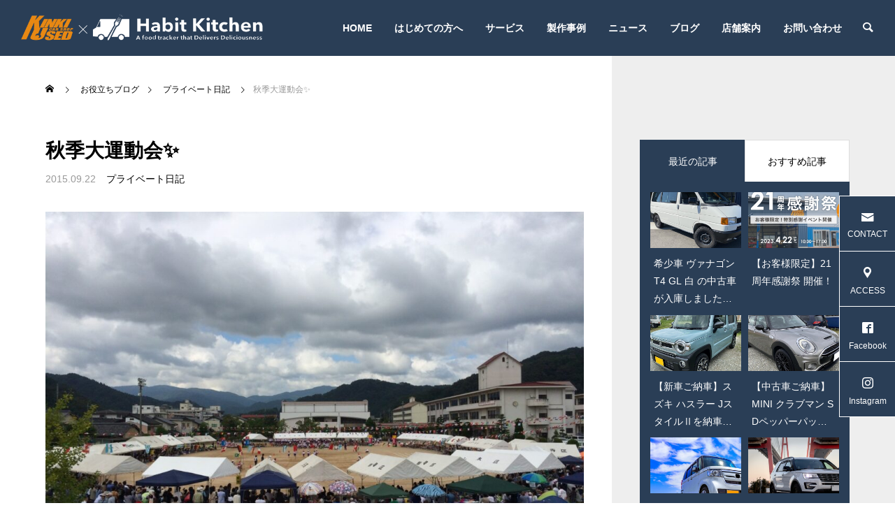

--- FILE ---
content_type: text/html; charset=UTF-8
request_url: https://k-carshop.com/%E7%A7%8B%E5%AD%A3%E5%A4%A7%E9%81%8B%E5%8B%95%E4%BC%9A%E2%9C%A8/
body_size: 22721
content:
<!DOCTYPE html>
<html class="pc" lang="ja">
<head>
<meta charset="UTF-8">
<!--[if IE]><meta http-equiv="X-UA-Compatible" content="IE=edge"><![endif]-->
<meta name="viewport" content="width=device-width">
<title>秋季大運動会✨ | 兵庫県豊岡市｜中古車・軽自動車はキンキユーズドカーショップ【公式】</title>
<meta name="description" content="皆様、こんにちは^^ラグビー日本代表、凄いですね(≧▽≦)強豪の南アフリカ代表に勝利する大活躍！！歴史的快挙ですね^^&amp;nbsp;先日、子供たちが通う豊岡市の小学校で運動会があり、見に行ってきました^^...">
<link rel="pingback" href="https://k-carshop.com/xmlrpc.php">
<meta name='robots' content='max-image-preview:large' />
<link rel="alternate" type="application/rss+xml" title="兵庫県豊岡市｜中古車・軽自動車はキンキユーズドカーショップ【公式】 &raquo; フィード" href="https://k-carshop.com/feed/" />
<link rel="alternate" type="application/rss+xml" title="兵庫県豊岡市｜中古車・軽自動車はキンキユーズドカーショップ【公式】 &raquo; コメントフィード" href="https://k-carshop.com/comments/feed/" />
<link rel="alternate" type="application/rss+xml" title="兵庫県豊岡市｜中古車・軽自動車はキンキユーズドカーショップ【公式】 &raquo; 秋季大運動会✨ のコメントのフィード" href="https://k-carshop.com/%e7%a7%8b%e5%ad%a3%e5%a4%a7%e9%81%8b%e5%8b%95%e4%bc%9a%e2%9c%a8/feed/" />
<link rel="alternate" title="oEmbed (JSON)" type="application/json+oembed" href="https://k-carshop.com/wp-json/oembed/1.0/embed?url=https%3A%2F%2Fk-carshop.com%2F%25e7%25a7%258b%25e5%25ad%25a3%25e5%25a4%25a7%25e9%2581%258b%25e5%258b%2595%25e4%25bc%259a%25e2%259c%25a8%2F" />
<link rel="alternate" title="oEmbed (XML)" type="text/xml+oembed" href="https://k-carshop.com/wp-json/oembed/1.0/embed?url=https%3A%2F%2Fk-carshop.com%2F%25e7%25a7%258b%25e5%25ad%25a3%25e5%25a4%25a7%25e9%2581%258b%25e5%258b%2595%25e4%25bc%259a%25e2%259c%25a8%2F&#038;format=xml" />

<!-- SEO SIMPLE PACK 3.6.2 -->
<title>秋季大運動会✨ | 兵庫県豊岡市｜中古車・軽自動車はキンキユーズドカーショップ【公式】</title>
<meta name="description" content="皆様、こんにちは^^ ラグビー日本代表、凄いですね(≧▽≦) 強豪の南アフリカ代表に勝利する大活躍！！ 歴史的快挙ですね^^ &nbsp; 先日、子供たちが通う豊岡市の小学校で運動会があり、見に行ってきました^^ 朝の内はなんだか雲行きが怪">
<meta name="keywords" content="豊岡市,中古車,軽自動車,中古車販売,買取査定,車検,点検,但馬,修理,">
<link rel="canonical" href="https://k-carshop.com/%e7%a7%8b%e5%ad%a3%e5%a4%a7%e9%81%8b%e5%8b%95%e4%bc%9a%e2%9c%a8/">
<meta property="og:locale" content="ja_JP">
<meta property="og:type" content="article">
<meta property="og:image" content="https://k-carshop.com/wp-content/uploads/2015/09/IMG_3856.jpg">
<meta property="og:title" content="秋季大運動会✨ | 兵庫県豊岡市｜中古車・軽自動車はキンキユーズドカーショップ【公式】">
<meta property="og:description" content="皆様、こんにちは^^ ラグビー日本代表、凄いですね(≧▽≦) 強豪の南アフリカ代表に勝利する大活躍！！ 歴史的快挙ですね^^ &nbsp; 先日、子供たちが通う豊岡市の小学校で運動会があり、見に行ってきました^^ 朝の内はなんだか雲行きが怪">
<meta property="og:url" content="https://k-carshop.com/%e7%a7%8b%e5%ad%a3%e5%a4%a7%e9%81%8b%e5%8b%95%e4%bc%9a%e2%9c%a8/">
<meta property="og:site_name" content="兵庫県豊岡市｜中古車・軽自動車はキンキユーズドカーショップ【公式】">
<meta name="twitter:card" content="summary_large_image">
<!-- Google Analytics (gtag.js) -->
<script async src="https://www.googletagmanager.com/gtag/js?id=UA-45815466-23"></script>
<script>
	window.dataLayer = window.dataLayer || [];
	function gtag(){dataLayer.push(arguments);}
	gtag("js", new Date());
	gtag("config", "UA-45815466-23");
</script>
	<!-- / SEO SIMPLE PACK -->

<style id='wp-img-auto-sizes-contain-inline-css' type='text/css'>
img:is([sizes=auto i],[sizes^="auto," i]){contain-intrinsic-size:3000px 1500px}
/*# sourceURL=wp-img-auto-sizes-contain-inline-css */
</style>
<link rel='stylesheet' id='style-css' href='https://k-carshop.com/wp-content/themes/falcon_tcd089/style.css?ver=2.0' type='text/css' media='all' />
<style id='wp-block-library-inline-css' type='text/css'>
:root{--wp-block-synced-color:#7a00df;--wp-block-synced-color--rgb:122,0,223;--wp-bound-block-color:var(--wp-block-synced-color);--wp-editor-canvas-background:#ddd;--wp-admin-theme-color:#007cba;--wp-admin-theme-color--rgb:0,124,186;--wp-admin-theme-color-darker-10:#006ba1;--wp-admin-theme-color-darker-10--rgb:0,107,160.5;--wp-admin-theme-color-darker-20:#005a87;--wp-admin-theme-color-darker-20--rgb:0,90,135;--wp-admin-border-width-focus:2px}@media (min-resolution:192dpi){:root{--wp-admin-border-width-focus:1.5px}}.wp-element-button{cursor:pointer}:root .has-very-light-gray-background-color{background-color:#eee}:root .has-very-dark-gray-background-color{background-color:#313131}:root .has-very-light-gray-color{color:#eee}:root .has-very-dark-gray-color{color:#313131}:root .has-vivid-green-cyan-to-vivid-cyan-blue-gradient-background{background:linear-gradient(135deg,#00d084,#0693e3)}:root .has-purple-crush-gradient-background{background:linear-gradient(135deg,#34e2e4,#4721fb 50%,#ab1dfe)}:root .has-hazy-dawn-gradient-background{background:linear-gradient(135deg,#faaca8,#dad0ec)}:root .has-subdued-olive-gradient-background{background:linear-gradient(135deg,#fafae1,#67a671)}:root .has-atomic-cream-gradient-background{background:linear-gradient(135deg,#fdd79a,#004a59)}:root .has-nightshade-gradient-background{background:linear-gradient(135deg,#330968,#31cdcf)}:root .has-midnight-gradient-background{background:linear-gradient(135deg,#020381,#2874fc)}:root{--wp--preset--font-size--normal:16px;--wp--preset--font-size--huge:42px}.has-regular-font-size{font-size:1em}.has-larger-font-size{font-size:2.625em}.has-normal-font-size{font-size:var(--wp--preset--font-size--normal)}.has-huge-font-size{font-size:var(--wp--preset--font-size--huge)}.has-text-align-center{text-align:center}.has-text-align-left{text-align:left}.has-text-align-right{text-align:right}.has-fit-text{white-space:nowrap!important}#end-resizable-editor-section{display:none}.aligncenter{clear:both}.items-justified-left{justify-content:flex-start}.items-justified-center{justify-content:center}.items-justified-right{justify-content:flex-end}.items-justified-space-between{justify-content:space-between}.screen-reader-text{border:0;clip-path:inset(50%);height:1px;margin:-1px;overflow:hidden;padding:0;position:absolute;width:1px;word-wrap:normal!important}.screen-reader-text:focus{background-color:#ddd;clip-path:none;color:#444;display:block;font-size:1em;height:auto;left:5px;line-height:normal;padding:15px 23px 14px;text-decoration:none;top:5px;width:auto;z-index:100000}html :where(.has-border-color){border-style:solid}html :where([style*=border-top-color]){border-top-style:solid}html :where([style*=border-right-color]){border-right-style:solid}html :where([style*=border-bottom-color]){border-bottom-style:solid}html :where([style*=border-left-color]){border-left-style:solid}html :where([style*=border-width]){border-style:solid}html :where([style*=border-top-width]){border-top-style:solid}html :where([style*=border-right-width]){border-right-style:solid}html :where([style*=border-bottom-width]){border-bottom-style:solid}html :where([style*=border-left-width]){border-left-style:solid}html :where(img[class*=wp-image-]){height:auto;max-width:100%}:where(figure){margin:0 0 1em}html :where(.is-position-sticky){--wp-admin--admin-bar--position-offset:var(--wp-admin--admin-bar--height,0px)}@media screen and (max-width:600px){html :where(.is-position-sticky){--wp-admin--admin-bar--position-offset:0px}}

/*# sourceURL=wp-block-library-inline-css */
</style><style id='global-styles-inline-css' type='text/css'>
:root{--wp--preset--aspect-ratio--square: 1;--wp--preset--aspect-ratio--4-3: 4/3;--wp--preset--aspect-ratio--3-4: 3/4;--wp--preset--aspect-ratio--3-2: 3/2;--wp--preset--aspect-ratio--2-3: 2/3;--wp--preset--aspect-ratio--16-9: 16/9;--wp--preset--aspect-ratio--9-16: 9/16;--wp--preset--color--black: #000000;--wp--preset--color--cyan-bluish-gray: #abb8c3;--wp--preset--color--white: #ffffff;--wp--preset--color--pale-pink: #f78da7;--wp--preset--color--vivid-red: #cf2e2e;--wp--preset--color--luminous-vivid-orange: #ff6900;--wp--preset--color--luminous-vivid-amber: #fcb900;--wp--preset--color--light-green-cyan: #7bdcb5;--wp--preset--color--vivid-green-cyan: #00d084;--wp--preset--color--pale-cyan-blue: #8ed1fc;--wp--preset--color--vivid-cyan-blue: #0693e3;--wp--preset--color--vivid-purple: #9b51e0;--wp--preset--gradient--vivid-cyan-blue-to-vivid-purple: linear-gradient(135deg,rgb(6,147,227) 0%,rgb(155,81,224) 100%);--wp--preset--gradient--light-green-cyan-to-vivid-green-cyan: linear-gradient(135deg,rgb(122,220,180) 0%,rgb(0,208,130) 100%);--wp--preset--gradient--luminous-vivid-amber-to-luminous-vivid-orange: linear-gradient(135deg,rgb(252,185,0) 0%,rgb(255,105,0) 100%);--wp--preset--gradient--luminous-vivid-orange-to-vivid-red: linear-gradient(135deg,rgb(255,105,0) 0%,rgb(207,46,46) 100%);--wp--preset--gradient--very-light-gray-to-cyan-bluish-gray: linear-gradient(135deg,rgb(238,238,238) 0%,rgb(169,184,195) 100%);--wp--preset--gradient--cool-to-warm-spectrum: linear-gradient(135deg,rgb(74,234,220) 0%,rgb(151,120,209) 20%,rgb(207,42,186) 40%,rgb(238,44,130) 60%,rgb(251,105,98) 80%,rgb(254,248,76) 100%);--wp--preset--gradient--blush-light-purple: linear-gradient(135deg,rgb(255,206,236) 0%,rgb(152,150,240) 100%);--wp--preset--gradient--blush-bordeaux: linear-gradient(135deg,rgb(254,205,165) 0%,rgb(254,45,45) 50%,rgb(107,0,62) 100%);--wp--preset--gradient--luminous-dusk: linear-gradient(135deg,rgb(255,203,112) 0%,rgb(199,81,192) 50%,rgb(65,88,208) 100%);--wp--preset--gradient--pale-ocean: linear-gradient(135deg,rgb(255,245,203) 0%,rgb(182,227,212) 50%,rgb(51,167,181) 100%);--wp--preset--gradient--electric-grass: linear-gradient(135deg,rgb(202,248,128) 0%,rgb(113,206,126) 100%);--wp--preset--gradient--midnight: linear-gradient(135deg,rgb(2,3,129) 0%,rgb(40,116,252) 100%);--wp--preset--font-size--small: 13px;--wp--preset--font-size--medium: 20px;--wp--preset--font-size--large: 36px;--wp--preset--font-size--x-large: 42px;--wp--preset--spacing--20: 0.44rem;--wp--preset--spacing--30: 0.67rem;--wp--preset--spacing--40: 1rem;--wp--preset--spacing--50: 1.5rem;--wp--preset--spacing--60: 2.25rem;--wp--preset--spacing--70: 3.38rem;--wp--preset--spacing--80: 5.06rem;--wp--preset--shadow--natural: 6px 6px 9px rgba(0, 0, 0, 0.2);--wp--preset--shadow--deep: 12px 12px 50px rgba(0, 0, 0, 0.4);--wp--preset--shadow--sharp: 6px 6px 0px rgba(0, 0, 0, 0.2);--wp--preset--shadow--outlined: 6px 6px 0px -3px rgb(255, 255, 255), 6px 6px rgb(0, 0, 0);--wp--preset--shadow--crisp: 6px 6px 0px rgb(0, 0, 0);}:where(.is-layout-flex){gap: 0.5em;}:where(.is-layout-grid){gap: 0.5em;}body .is-layout-flex{display: flex;}.is-layout-flex{flex-wrap: wrap;align-items: center;}.is-layout-flex > :is(*, div){margin: 0;}body .is-layout-grid{display: grid;}.is-layout-grid > :is(*, div){margin: 0;}:where(.wp-block-columns.is-layout-flex){gap: 2em;}:where(.wp-block-columns.is-layout-grid){gap: 2em;}:where(.wp-block-post-template.is-layout-flex){gap: 1.25em;}:where(.wp-block-post-template.is-layout-grid){gap: 1.25em;}.has-black-color{color: var(--wp--preset--color--black) !important;}.has-cyan-bluish-gray-color{color: var(--wp--preset--color--cyan-bluish-gray) !important;}.has-white-color{color: var(--wp--preset--color--white) !important;}.has-pale-pink-color{color: var(--wp--preset--color--pale-pink) !important;}.has-vivid-red-color{color: var(--wp--preset--color--vivid-red) !important;}.has-luminous-vivid-orange-color{color: var(--wp--preset--color--luminous-vivid-orange) !important;}.has-luminous-vivid-amber-color{color: var(--wp--preset--color--luminous-vivid-amber) !important;}.has-light-green-cyan-color{color: var(--wp--preset--color--light-green-cyan) !important;}.has-vivid-green-cyan-color{color: var(--wp--preset--color--vivid-green-cyan) !important;}.has-pale-cyan-blue-color{color: var(--wp--preset--color--pale-cyan-blue) !important;}.has-vivid-cyan-blue-color{color: var(--wp--preset--color--vivid-cyan-blue) !important;}.has-vivid-purple-color{color: var(--wp--preset--color--vivid-purple) !important;}.has-black-background-color{background-color: var(--wp--preset--color--black) !important;}.has-cyan-bluish-gray-background-color{background-color: var(--wp--preset--color--cyan-bluish-gray) !important;}.has-white-background-color{background-color: var(--wp--preset--color--white) !important;}.has-pale-pink-background-color{background-color: var(--wp--preset--color--pale-pink) !important;}.has-vivid-red-background-color{background-color: var(--wp--preset--color--vivid-red) !important;}.has-luminous-vivid-orange-background-color{background-color: var(--wp--preset--color--luminous-vivid-orange) !important;}.has-luminous-vivid-amber-background-color{background-color: var(--wp--preset--color--luminous-vivid-amber) !important;}.has-light-green-cyan-background-color{background-color: var(--wp--preset--color--light-green-cyan) !important;}.has-vivid-green-cyan-background-color{background-color: var(--wp--preset--color--vivid-green-cyan) !important;}.has-pale-cyan-blue-background-color{background-color: var(--wp--preset--color--pale-cyan-blue) !important;}.has-vivid-cyan-blue-background-color{background-color: var(--wp--preset--color--vivid-cyan-blue) !important;}.has-vivid-purple-background-color{background-color: var(--wp--preset--color--vivid-purple) !important;}.has-black-border-color{border-color: var(--wp--preset--color--black) !important;}.has-cyan-bluish-gray-border-color{border-color: var(--wp--preset--color--cyan-bluish-gray) !important;}.has-white-border-color{border-color: var(--wp--preset--color--white) !important;}.has-pale-pink-border-color{border-color: var(--wp--preset--color--pale-pink) !important;}.has-vivid-red-border-color{border-color: var(--wp--preset--color--vivid-red) !important;}.has-luminous-vivid-orange-border-color{border-color: var(--wp--preset--color--luminous-vivid-orange) !important;}.has-luminous-vivid-amber-border-color{border-color: var(--wp--preset--color--luminous-vivid-amber) !important;}.has-light-green-cyan-border-color{border-color: var(--wp--preset--color--light-green-cyan) !important;}.has-vivid-green-cyan-border-color{border-color: var(--wp--preset--color--vivid-green-cyan) !important;}.has-pale-cyan-blue-border-color{border-color: var(--wp--preset--color--pale-cyan-blue) !important;}.has-vivid-cyan-blue-border-color{border-color: var(--wp--preset--color--vivid-cyan-blue) !important;}.has-vivid-purple-border-color{border-color: var(--wp--preset--color--vivid-purple) !important;}.has-vivid-cyan-blue-to-vivid-purple-gradient-background{background: var(--wp--preset--gradient--vivid-cyan-blue-to-vivid-purple) !important;}.has-light-green-cyan-to-vivid-green-cyan-gradient-background{background: var(--wp--preset--gradient--light-green-cyan-to-vivid-green-cyan) !important;}.has-luminous-vivid-amber-to-luminous-vivid-orange-gradient-background{background: var(--wp--preset--gradient--luminous-vivid-amber-to-luminous-vivid-orange) !important;}.has-luminous-vivid-orange-to-vivid-red-gradient-background{background: var(--wp--preset--gradient--luminous-vivid-orange-to-vivid-red) !important;}.has-very-light-gray-to-cyan-bluish-gray-gradient-background{background: var(--wp--preset--gradient--very-light-gray-to-cyan-bluish-gray) !important;}.has-cool-to-warm-spectrum-gradient-background{background: var(--wp--preset--gradient--cool-to-warm-spectrum) !important;}.has-blush-light-purple-gradient-background{background: var(--wp--preset--gradient--blush-light-purple) !important;}.has-blush-bordeaux-gradient-background{background: var(--wp--preset--gradient--blush-bordeaux) !important;}.has-luminous-dusk-gradient-background{background: var(--wp--preset--gradient--luminous-dusk) !important;}.has-pale-ocean-gradient-background{background: var(--wp--preset--gradient--pale-ocean) !important;}.has-electric-grass-gradient-background{background: var(--wp--preset--gradient--electric-grass) !important;}.has-midnight-gradient-background{background: var(--wp--preset--gradient--midnight) !important;}.has-small-font-size{font-size: var(--wp--preset--font-size--small) !important;}.has-medium-font-size{font-size: var(--wp--preset--font-size--medium) !important;}.has-large-font-size{font-size: var(--wp--preset--font-size--large) !important;}.has-x-large-font-size{font-size: var(--wp--preset--font-size--x-large) !important;}
/*# sourceURL=global-styles-inline-css */
</style>

<style id='classic-theme-styles-inline-css' type='text/css'>
/*! This file is auto-generated */
.wp-block-button__link{color:#fff;background-color:#32373c;border-radius:9999px;box-shadow:none;text-decoration:none;padding:calc(.667em + 2px) calc(1.333em + 2px);font-size:1.125em}.wp-block-file__button{background:#32373c;color:#fff;text-decoration:none}
/*# sourceURL=/wp-includes/css/classic-themes.min.css */
</style>
<link rel='stylesheet' id='contact-form-7-css' href='https://k-carshop.com/wp-content/plugins/contact-form-7/includes/css/styles.css?ver=6.1.4' type='text/css' media='all' />
<script type="text/javascript" src="https://k-carshop.com/wp-includes/js/jquery/jquery.min.js?ver=3.7.1" id="jquery-core-js"></script>
<script type="text/javascript" src="https://k-carshop.com/wp-includes/js/jquery/jquery-migrate.min.js?ver=3.4.1" id="jquery-migrate-js"></script>
<link rel="https://api.w.org/" href="https://k-carshop.com/wp-json/" /><link rel="alternate" title="JSON" type="application/json" href="https://k-carshop.com/wp-json/wp/v2/posts/561" /><link rel='shortlink' href='https://k-carshop.com/?p=561' />

<link rel="stylesheet" href="https://k-carshop.com/wp-content/themes/falcon_tcd089/css/design-plus.css?ver=2.0">
<link rel="stylesheet" href="https://k-carshop.com/wp-content/themes/falcon_tcd089/css/sns-botton.css?ver=2.0">
<link rel="stylesheet" media="screen and (max-width:1201px)" href="https://k-carshop.com/wp-content/themes/falcon_tcd089/css/responsive.css?ver=2.0">
<link rel="stylesheet" media="screen and (max-width:1201px)" href="https://k-carshop.com/wp-content/themes/falcon_tcd089/css/footer-bar.css?ver=2.0">

<script src="https://k-carshop.com/wp-content/themes/falcon_tcd089/js/jquery.easing.1.4.js?ver=2.0"></script>
<script src="https://k-carshop.com/wp-content/themes/falcon_tcd089/js/jscript.js?ver=2.0"></script>
<script src="https://k-carshop.com/wp-content/themes/falcon_tcd089/js/jquery.cookie.min.js?ver=2.0"></script>
<script src="https://k-carshop.com/wp-content/themes/falcon_tcd089/js/comment.js?ver=2.0"></script>
<script src="https://k-carshop.com/wp-content/themes/falcon_tcd089/js/parallax.js?ver=2.0"></script>

<link rel="stylesheet" href="https://k-carshop.com/wp-content/themes/falcon_tcd089/js/simplebar.css?ver=2.0">
<script src="https://k-carshop.com/wp-content/themes/falcon_tcd089/js/simplebar.min.js?ver=2.0"></script>


<script src="https://k-carshop.com/wp-content/themes/falcon_tcd089/js/header_fix.js?ver=2.0"></script>

<script type="text/javascript">
jQuery(document).ready(function($){
  if ($.cookie('close_header_message') == 'on') {
    $('#header_message').hide();
  }
  $('#close_header_message').click(function() {
    $('#header_message').hide();
    $.cookie('close_header_message', 'on', {
      path:'/'
    });
  });
});
</script>

<style type="text/css">
body { font-size:16px; }
.common_headline { font-size:35px !important; font-weight:500 !important; }
@media screen and (max-width:950px) {
  .common_headline { font-size:28.5px !important; }
}
@media screen and (max-width:750px) {
  body { font-size:14px; }
  .common_headline { font-size:22px !important; font-weight:600 !important; }
}
body, input, textarea { font-family: Arial, "Hiragino Sans", "ヒラギノ角ゴ ProN", "Hiragino Kaku Gothic ProN", "游ゴシック", YuGothic, "メイリオ", Meiryo, sans-serif; }

.rich_font, .p-vertical { font-family: Arial, "Hiragino Sans", "ヒラギノ角ゴ ProN", "Hiragino Kaku Gothic ProN", "游ゴシック", YuGothic, "メイリオ", Meiryo, sans-serif; font-weight:600; }

.rich_font_type1 { font-family: Arial, "ヒラギノ角ゴ ProN W3", "Hiragino Kaku Gothic ProN", "メイリオ", Meiryo, sans-serif; font-weight:600; }
.rich_font_type2 { font-family: Arial, "Hiragino Sans", "ヒラギノ角ゴ ProN", "Hiragino Kaku Gothic ProN", "游ゴシック", YuGothic, "メイリオ", Meiryo, sans-serif; font-weight:600; }
.rich_font_type3 { font-family: "Times New Roman" , "游明朝" , "Yu Mincho" , "游明朝体" , "YuMincho" , "ヒラギノ明朝 Pro W3" , "Hiragino Mincho Pro" , "HiraMinProN-W3" , "HGS明朝E" , "ＭＳ Ｐ明朝" , "MS PMincho" , serif; font-weight:600; }

#header { background:rgba(42,62,86,1); }
body.single #header, body.no_index_header_content #header, body.header_fix #header { background:rgba(42,62,86,1); }
#header:hover { background:rgba(42,62,86,1) !important; }
#header a, #header_search_button:before { color:#ffffff; }
#header a:hover, #header_search_button:hover:before { color:rgba(255,255,255,0.5); }
#header_logo .logo_text { font-size:32px; }
#footer_logo .logo_text { font-size:32px; }
@media screen and (max-width:1201px) {
  #header_logo .logo_text { font-size:24px; }
  #footer_logo .logo_text { font-size:24px; }
}
#global_menu > ul > li > a { color:#ffffff; }
#global_menu > ul > li > a:hover, #global_menu > ul > li.current-menu-item > a, #header.active #global_menu > ul > li.active > a, #header.active #global_menu > ul > li.active_megamenu_button > a { color:rgba(255,255,255,0.5); }
#global_menu ul ul a { background:#2a3e56; }
#global_menu ul ul a:hover { color:#ffffff; background:#40566f; }
#global_menu ul ul li.menu-item-has-children > a:before { color:#ffffff; }
.mobile #header, .mobile body.single.header_fix #header  { background:rgba(42,62,86,0.5); }
.mobile body.single #header:hover { background:rgba(42,62,86,1); }
.mobile #header:hover { background:rgba(42,62,86,1) !important; }
#drawer_menu { color:#ffffff; background:#2a3e56; }
#drawer_menu a { color:#ffffff; }
#drawer_menu a:hover { color:#2a3e56; }
#mobile_menu a { color:#ffffff; border-color:#0a1c31; }
#mobile_menu li li a { background:#40566f; }
#mobile_menu a:hover, #drawer_menu .close_button:hover, #mobile_menu .child_menu_button:hover { color:#ffffff; background:#0a1c31; }
#mobile_menu .child_menu_button .icon:before, #mobile_menu .child_menu_button:hover .icon:before { color:#ffffff; }
#footer_search .button label:before { color:#ffffff; }
#footer_search .button label:hover:before { color:rgba(255,255,255,0.5); }
#footer_banner a { color:#ffffff !important; }
#footer_banner .title { font-size:22px; }
#footer_banner .sub_title { font-size:14px; }
@media screen and (max-width:1050px) {
  #footer_banner .title { font-size:18px; }
  #footer_banner .sub_title { font-size:12px; }
}
.author_profile .avatar_area img, .animate_image img, .animate_background .image {
  width:100%; height:auto;
  -webkit-transition: transform  0.5s ease;
  transition: transform  0.5s ease;
}
.author_profile a.avatar:hover img, .animate_image:hover img, .animate_background:hover .image {
  -webkit-transform: scale(1.2);
  transform: scale(1.2);
}


a { color:#000; }

.sns_button_list.color_type2 li.contact a:before, .author_profile .author_link li.contact a:before, .author_profile .author_link li.user_url a:before
  { color:#2a3e56; }

.widget_headline, .page_navi span.current, #post_pagination p, #comment_tab li.active a, #index_news_ticker .category, #side_menu a, #copyright, .news_list .item, .blog_list .item,
  #return_top a, #footer_banner .title_area, .widget_tab_post_list_button div.active, .widget_tab_post_list, #showroom_list .title, .megamenu_a .category, .megamenu_b .title, #showroom_sort_button a.active,
    #related_post .category, #showroom_title_area_bottom:before
      { background:#2a3e56; }

.page_navi span.current, #post_pagination p, .widget_tab_post_list_button div.active, #showroom_sort_button a.active
  { border-color:#2a3e56; }

#footer_menu ul li a:hover { color:rgba(42,62,86,0.5); }

.megamenu, #showroom_gallery p, #showroom_list .category, .index_showroom_list .category
  { background-color:#2a3e56; }

#showroom_gallery_nav .owl-item.current .item:before, #showroom_gallery_nav .item:hover:before
  { box-shadow:inset 0 0 0 4px #2a3e56; }
a:hover, #footer_top a:hover, #footer_social_link li a:hover:before, #next_prev_post a:hover, .single_copy_title_url_btn:hover,
  .tcdw_search_box_widget .search_area .search_button:hover:before, #single_author_title_area .author_link li a:hover:before, .author_profile a:hover, #post_meta_bottom a:hover, .cardlink_title a:hover,
    .comment a:hover, .comment_form_wrapper a:hover
      { color:#40566f; }

.page_navi a:hover, #post_pagination a:hover, #p_readmore .button:hover, .c-pw__btn:hover, #comment_tab li a:hover, #submit_comment:hover, #cancel_comment_reply a:hover,
  #wp-calendar #prev a:hover, #wp-calendar #next a:hover, #wp-calendar td a:hover, #comment_tab li a:hover, #return_top a:hover, #side_menu a:hover, #related_post .category:hover
      { background-color:#40566f; }

.page_navi a:hover, #post_pagination a:hover, #comment_textarea textarea:focus, .c-pw__box-input:focus
  { border-color:#40566f; }

.post_content a, .custom-html-widget a { color:#25313c; }
.post_content a:hover, .custom-html-widget a:hover { color:#40566f; }

.design_button.type2 a, .design_button.type3 a { color:#2a3e56 !important; border-color:rgba(42,62,86,1); }
.design_button.type2 a:hover, .design_button.type3 a:hover { color:#ffffff !important; border-color:rgba(233,137,21,1); }
.design_button.type2 a:before, .design_button.type3 a:before { background:#e98915; }
.styled_h2 {
  font-size:26px !important; text-align:left; color:#ffffff; background:#000000;  border-top:0px solid #dddddd;
  border-bottom:0px solid #dddddd;
  border-left:0px solid #dddddd;
  border-right:0px solid #dddddd;
  padding:15px 15px 15px 15px !important;
  margin:0px 0px 30px !important;
}
.styled_h3 {
  font-size:22px !important; text-align:left; color:#000000;   border-top:0px solid #dddddd;
  border-bottom:0px solid #dddddd;
  border-left:2px solid #000000;
  border-right:0px solid #dddddd;
  padding:6px 0px 6px 16px !important;
  margin:0px 0px 30px !important;
}
.styled_h4 {
  font-size:18px !important; text-align:left; color:#000000;   border-top:0px solid #dddddd;
  border-bottom:1px solid #dddddd;
  border-left:0px solid #dddddd;
  border-right:0px solid #dddddd;
  padding:3px 0px 3px 20px !important;
  margin:0px 0px 30px !important;
}
.styled_h5 {
  font-size:14px !important; text-align:left; color:#000000;   border-top:0px solid #dddddd;
  border-bottom:1px solid #dddddd;
  border-left:0px solid #dddddd;
  border-right:0px solid #dddddd;
  padding:3px 0px 3px 24px !important;
  margin:0px 0px 30px !important;
}
@media screen and (max-width:750px) {
  .styled_h2 { font-size:16px !important; margin:0px 0px 20px !important; }
  .styled_h3 { font-size:16px !important; margin:0px 0px 20px !important; }
  .styled_h4 { font-size:15px !important; margin:0px 0px 20px !important; }
  .styled_h5 { font-size:14px !important; margin:0px 0px 20px !important; }
}
.q_custom_button1 {
  color:#ffffff !important;
  border-color:rgba(83,83,83,1);
}
.q_custom_button1.animation_type1 { background:#535353; }
.q_custom_button1:hover, .q_custom_button1:focus {
  color:#ffffff !important;
  border-color:rgba(125,125,125,1);
}
.q_custom_button1.animation_type1:hover { background:#7d7d7d; }
.q_custom_button1:before { background:#7d7d7d; }
.q_custom_button2 {
  color:#ffffff !important;
  border-color:rgba(83,83,83,1);
}
.q_custom_button2.animation_type1 { background:#535353; }
.q_custom_button2:hover, .q_custom_button2:focus {
  color:#ffffff !important;
  border-color:rgba(125,125,125,1);
}
.q_custom_button2.animation_type1:hover { background:#7d7d7d; }
.q_custom_button2:before { background:#7d7d7d; }
.speech_balloon_left1 .speach_balloon_text { background-color: #ffdfdf; border-color: #ffdfdf; color: #000000 }
.speech_balloon_left1 .speach_balloon_text::before { border-right-color: #ffdfdf }
.speech_balloon_left1 .speach_balloon_text::after { border-right-color: #ffdfdf }
.speech_balloon_left2 .speach_balloon_text { background-color: #ffffff; border-color: #ff5353; color: #000000 }
.speech_balloon_left2 .speach_balloon_text::before { border-right-color: #ff5353 }
.speech_balloon_left2 .speach_balloon_text::after { border-right-color: #ffffff }
.speech_balloon_right1 .speach_balloon_text { background-color: #ccf4ff; border-color: #ccf4ff; color: #000000 }
.speech_balloon_right1 .speach_balloon_text::before { border-left-color: #ccf4ff }
.speech_balloon_right1 .speach_balloon_text::after { border-left-color: #ccf4ff }
.speech_balloon_right2 .speach_balloon_text { background-color: #ffffff; border-color: #0789b5; color: #000000 }
.speech_balloon_right2 .speach_balloon_text::before { border-left-color: #0789b5 }
.speech_balloon_right2 .speach_balloon_text::after { border-left-color: #ffffff }
.qt_google_map .pb_googlemap_custom-overlay-inner { background:#2a3e56; color:#ffffff; }
.qt_google_map .pb_googlemap_custom-overlay-inner::after { border-color:#2a3e56 transparent transparent transparent; }
.design_headline1 { font-size:28px !important; background:#000; color:#fff; height:70px; line-height:70px !important; position:relative; text-align:center; margin:0 0 30px 0 !important; padding:0 !important; }
.design_headline2 { font-size:26px !important; background:#eee; height:70px; line-height:70px !important; position:relative; text-align:center; margin:0 0 50px 0 !important; padding:0 !important; }
.design_headline2 .num { font-size:20px !important; width:50px; height:50px; line-height:50px; font-family:'Arial'; display:block; background:#000; position:absolute; top:10px; left:10px; color:#fff; }
@media screen and (max-width:750px) {
  .design_headline1 { font-size:16px !important; height:50px; line-height:50px !important; margin:0 0 20px 0 !important; }
  .design_headline2 { font-size:16px !important; height:50px; line-height:50px !important; margin:0 0 20px 0 !important; }
  .design_headline2 .num { font-size:14px !important; width:30px; height:30px; line-height:30px; }
}
</style>

<style id="current-page-style" type="text/css">
#post_title .title { font-size:28px; }
#related_post .title { font-size:14px; }
@media screen and (max-width:750px) {
  #post_title .title { font-size:18px; }
  #related_post .title { font-size:13px; }
}
</style>

<script type="text/javascript">
jQuery(function($){
  if ($('.megamenu_a .slider').length){
    $('.megamenu_a .slider').addClass('owl-carousel').owlCarousel({
      autoplay: true,
      autoplayHoverPause: true,
      autoplayTimeout: 5000,
      autoplaySpeed: 700,
      dots: false,
      items: 4,
      loop: true,
      nav: true,
      navText: ['&#xe90f', '&#xe910']
    });
  }
});
</script>

<noscript><style>.lazyload[data-src]{display:none !important;}</style></noscript><style>.lazyload{background-image:none !important;}.lazyload:before{background-image:none !important;}</style><link rel="icon" href="https://k-carshop.com/wp-content/uploads/2023/04/cropped-fabicon-32x32.png" sizes="32x32" />
<link rel="icon" href="https://k-carshop.com/wp-content/uploads/2023/04/cropped-fabicon-192x192.png" sizes="192x192" />
<link rel="apple-touch-icon" href="https://k-carshop.com/wp-content/uploads/2023/04/cropped-fabicon-180x180.png" />
<meta name="msapplication-TileImage" content="https://k-carshop.com/wp-content/uploads/2023/04/cropped-fabicon-270x270.png" />
		<style type="text/css" id="wp-custom-css">
			.post_content p {
    line-height: 2.2;
}
.sp-disp{
	display:none;
}
/* ブログ詳細 アイキャッチ画像非表示 */
#post_image_wrap{
	display:none;
}
.styled_h2 {
    background: #2a3e56;
}
/* ブログ本文用タイトル */
.title1 {
  padding: 0.5em;
  color: #000000;
  background: #fffaf4;
  border-left: solid 10px #f18c24;
  font-size: 22px;
  font-weight: bold;
  margin-bottom: 20px;
}
.title2 {
  border-bottom: solid 3px #ffe4c8;
  position: relative;
  font-size: 17px;
  font-weight: bold;
  padding-bottom: 10px;
  margin-bottom: 20px;
}
/* グローバルメニュー（PC） */
#global_menu > ul {
  text-align: right;
  margin-right: 60px;
}
#header_search_button {
  top: -3px;
}
#header_logo img {
  max-width: 400px;
  height: auto;
}
/* グローバルメニュー（小型PC） */
@media only screen and (min-width: 1201px) and (max-width: 1400px) {
#global_menu > ul > li > a {
  padding: 0 16px;
  font-size: 90%;
}
	#header_logo img {
  max-width: 350px;
  height: auto;
}

}
/* TOP（大型PCのみ） */
@media screen and (min-width: 1201px){
.cb_gallery_row .desc {
    padding: 30px;
	line-height: 2.2;
}
}

/* フッター（PC） */
#footer_logo img {
  max-width: 500px;
}
/* フォーム（PC） */
.wpcf7 .wpcf7-submit, .wpcf7 .wpcf7-previous{
  background-color: #2a3e56;
}
.wpcf7 .wpcf7-submit:hover, .wpcf7 .wpcf7-previous:hover {
    background-color: #40566f;
}
.wpcf7 p {
    margin-bottom: 1em;
    font-size: 12px;
}
.wpcf7 .wpcf7-list-item {
    display: inline-block;
}
.policy{
	border-bottom:1px solid;
}
.form-text{
	text-align:center;
}
/* 下層共通（PC） */
.center{
	text-align:center;
	margin:0 auto;
}
body {
  overflow-x: hidden;
}
.main-title{
	font-size:38px;
	text-align:center;
	margin-bottom:0.2em;
	line-height:1.5;
	font-weight:600;
}
.en-title{
	text-align:center;
	margin-bottom:60px;
	font-weight:600;
}
.sub-title{
	font-size:24px;
	margin-bottom:1em;
	font-weight:600;
	line-height:2;
}
.sub-title02{
	font-size:21px;
	margin-bottom:1.5em;
	font-weight:600;
	line-height:2;
}
.haikei-glay{
	padding-top:120px;
	padding-bottom:120px;
	margin-right: calc(100% - 100vw);
  margin-left: calc(100% - 100vw);
  padding-right: calc(100vw - 100%);
  padding-left: calc(100vw - 100%);
  background: #f2f2f2;
	margin-bottom:120px;
}
/* はじめての方へ（PC） */
.greeting-box{
	display:flex;
	margin-bottom:120px;
	align-items: center;
}
.greeting-box-left{
	width:60%;
	margin-right:2em;
}
.greeting-box-right{
	width:40%;
}
.reason-title{
	color:#E98915;
	padding-bottom:1em;
	font-weight:600;
}
.reason-title span{
	font-size:38px;
}
.haikei-blue{
	padding-top:120px;
	padding-bottom:80px;
	margin-right: calc(100% - 100vw);
  margin-left: calc(100% - 100vw);
  padding-right: calc(100vw - 100%);
  padding-left: calc(100vw - 100%);
  background: rgba(42,62,86,1);
}
.haikei-blue .main-title{
	color:#ffffff;
}
.haikei-blue .en-title{
	color:#ffffff;
}
.reason-text-box{
	background:#ffffff;
	padding:4em;
}
.reason-text-box .reason-sub-title{
	font-size:20px;
	font-weight:600;
	display:block;
	margin-bottom:-12px;
}
.reason-wrap{
	display:flex;
	margin-bottom:40px;
}
.reason-img{
	width:33%;
	overflow: hidden;
  position: relative;
}
.reason-img img{
    width: auto!important;
    height: 450px!important;
    max-width: none!important;
    position: absolute;
    left: -50%;
}
.reason-text-box{
	width:67%;
}
.voice-box-wrap{
  display: flex;
  flex-wrap: wrap;
	margin-top:120px;
	justify-content: center;
  align-items: center;
	background: rgba(42,62,86,1);
	color:#ffffff;

}
.voice-box{
  width: 33.3%;
	margin-bottom:-3px;
}
.voice-title{
  text-align: center;
}
.voice-box p{
  text-align: center;
	line-height:1.8;
}
.voice-box {
	position: relative;
}
.voice-box::after {
  content: "";
  width: 100%;
  height: 99%;
  background: rgba(0,35,49,.1);
  position: absolute;
  top: 0;
  left: 0;
}
	.voice-box:first-child::after{
    background: none;
}
.daihyou-name{
	text-align:right;
	padding-right:1em;
}
/* 車買取査定サービス（PC） */
.satei-service{
	text-align:center;
	margin-bottom:120px;
}
.obi-title{
	font-size:28px;
	background: rgba(42,62,86,1);
	color:#fff;
	padding:0.9em;
	margin-bottom:1.5em;
	font-weight:600;
	text-align:center;
}
.title-line{
	width:65px;
	border-top:2px solid rgba(42,62,86,1);
	text-align:center;
	margin:0 auto;
	margin-bottom:2em;
}
.select-title{
	color:#e98915;
	font-size:24px;
	font-weight:600;
}
.check-list{
	text-align:center;
	margin:2em auto;
	display: block;
}
.check-list ul {
	padding-left: 0;
	list-style: none;
	display: inline-block;
	margin-bottom:0;
}
.check-list ul li {
	text-align: left;
	background-image: url("../wp-content/uploads/2023/04/icon-check.png");
	background-repeat: no-repeat;
  background-size: 1.3em;
  background-position: left center;
	padding-left: 2em;
}
.satei-table ul {
	padding-left: 0;
	margin:0;
}
.satei-table ul li {
	text-align: left;
	list-style: inside;
}
.satei-text{
	padding-bottom:2em;
}
.kaitori,.shitadori{
	background:#e98915 !important;
	color:#fff;
}
.merit{
		background:#ffbf71 !important;
}
.demerit{
	background:#ffe4c3 !important;
}
.satei-table th{
	vertical-align: middle;
		font-weight:600;
}
.satei-flow{
	max-width:980px;
	margin:0 auto;
}
.flow-title{
	font-size:24px;
	background: #fff;
	padding:0.9em;
	margin-bottom:1.5em;
	text-align:center;
}
.flow-wrap{
	display:flex;
	justify-content:space-between;
	align-items: center;	
}
.flow-box-left{
	width:42%;
	margin-right:5%;
}
.flow-box-right{
	width:53%;
	padding-bottom: 9px;
}
.design_headline2 .num {
    font-size: 24px !important;
    width: 80px;
    height: 80px;
    line-height: 80px;
    font-family: initial;
    display: block;
    background: #2a3e56;
    position: absolute;
    top: 0px;
    left: 0;
    color: #fff;
}
.design_headline2{
	background:#fff;
	height: 80px;
    line-height: 80px !important;
}
.flow-contact{
	font-weight:600;
}
.flow-contact-num{
	color:#e98915;
	font-size:24px;
	font-weight:600;
	 font-family: initial;
}
.flow-box-right p{
	margin-bottom:1.3em;
}
/* 中古車相場調査サービス（PC） */
.auction-haikei{
	background:#f2f2f2;
	padding:50px;
	max-width: 1035px;
    margin: 0 auto;
}
.auction-title{
	color:#76889d;
	font-size:21px;
	margin-bottom:1em;
	font-weight:600;
	line-height:2;
}
.auction-box-wrap{
	display:flex;
	justify-content:center;
	flex-wrap:wrap;
}
.auction-box{
	background:#76889d;
	color:#fff;
	padding:2em;
	font-weight:600;
	line-height:2;
	margin:0.8em;
	border-radius:25px;
	box-shadow: 2px 2px 5px 0 rgba(0, 0, 0, .25);
}
/* 店舗案内（PC） */
.store01{
	 margin-bottom: 122px;
}
.store-message{
	margin-top: -1.8em !important;
    margin-bottom: 2.8em !important;
}
.store-guide-wrap.two_list {
    display: -webkit-box;
    display: -ms-flexbox;
    display: -webkit-flex;
    display: flex;
    -ms-flex-wrap: wrap;
    -webkit-flex-wrap: wrap;
    flex-wrap: wrap;
    -ms-justify-content: space-between;
    -webkit-justify-content: space-between;
    justify-content: space-between;
    -ms-flex-align: start;
    -webkit-box-align: start;
    align-items: flex-start;
}
.store-guide-wrap tr {
    background: none;
    border-bottom: solid 1px #e6e6e6;
}
.store-guide-wrap td, .store-guide-wrap th {
    line-height: 2.2;
	padding:17px 0;
	border:none;
	background:none;
	text-align:left;
}
.store-guide-wrap th{
	font-weight:600;
	padding-right:1em;
}
.store-guide-wrap.two_list table {
    width: calc(50% - 20px) !important;
	margin:0px 0 66px;
}
.store-image-gallery{
	margin-bottom: 42px;
}
.store-image-gallery .cb_gallery_row .item {
    height: 340px;
}
.store-image-gallery .cb_gallery_row.layout_type3 .item:nth-child(1) {
    width: calc(60%);
}
.store-image-gallery .cb_gallery_row .item {
    height: 340px;
    width: calc(40%);
}
.store-image-gallery .cb_gallery_row.layout_type2 .item:nth-child(2) {
    width: calc(60%);
}
/* お問い合わせ（PC） */
.contact{
	text-align:center;
}
.contact .flow-contact-num{
	font-size:36px;
}
.contact .title-line,.contact .sub-title02{
	margin-bottom: 15px;
}
.contact-tel{
	margin-bottom:66px;
}
/* 製作事例（PC） */
.showroom_spec .showroom-point-title{
	padding:0;
}
/*---フードトラックレンタル（PC）---*/
.rental-catch{
	text-align:center;
	line-height:1.5;
	font-weight:600;
	font-size:2.2em;
}
.foodtruck-sec-catch .rental-haikei{
	padding-bottom:5.5em;
	padding-top:5.3em;
	margin-bottom:5em;
}
.rental-ttl-en{
	/*-text-align:center;
	font-weight:900;
	font-size:3.6em;-*/
	color:#E98915;
	margin-bottom:2em;
}
.rental-ttl-jp{
	/*-text-align:center;
	font-weight:900;
	line-height:1.8;
	margin-bottom:2em;
	font-size:1.4em;-*/
}
.rental-case-flex{
	display:flex;
	justify-content:space-between;
	margin:auto;
	margin-top:3em;
}
.rental-case-flex-box{
	width:32%;
	border-top: solid 2px #E98915;
  padding-top: 1em;
}
.case-ttl{
	display:flex;
	font-weight:bold;
	align-items:center;
	margin-bottom:8px;
}
.case-ttl .left{
	font-size:2em;
	text-align:center;
	margin-right:10px;
	color: #E98915;
}
.case-ttl .left span{
	font-size:14px;
	display:block;
	font-weight:normal;
}
.case-ttl .right{
	line-height:1.4;
}
.foodtruck-sec01,.foodtruck-sec02,.foodtruck-sec03{
	margin-bottom:80px;
}
.foodtruck-sec02 .rental-haikei,.foodtruck-sec04 .rental-haikei{
	padding-top:80px;
	padding-bottom:80px;
}
.rental-ex-flex{
	display:flex;
	justify-content:space-evenly;
	margin:auto;
	margin-top:3em;
}
.rental-ex-flex-box{
	width:40%;
	background-color:#ffffff;
}
.rental-ex-flex-box .ttl{
	font-weight:bold;
	line-height:2;
	margin-top:-15px;
	text-align:left;
	margin-bottom:0.5em;
}
.rental-ex-flex-box .rental-ex-btn{

}
.rental-ex-flex-inner{
	padding:0em 2em 2em;
	text-align:right;
}
.rental-ex-btn{
	display:inline-block;
  background: #2a3e56;
	padding: 1em 2em;
	color:#ffffff !important;
	transition: 0.5s;
	
}
.rental-ex-btn a{
	color:#ffffff !important;
}
.rental-ex-btn:hover{
	opacity:0.8;
}
.foodtruck-service-flex{
	display:flex;
	justify-content:space-evenly;
	margin:auto;
	align-items:center;
}
.rental-tbl th{
	line-height:1.6;
}
.foodtruck-sec03 .rental-ttl-jp,.foodtruck-sec04 .rental-ttl-jp{
	/*-margin-bottom:1em;-*/
}
.foodtruck-service-flex .left{
	width:40%;
	background:#2a3e56;
}
.foodtruck-service-flex .right{
	width:45%;
}
.rental-price-ex{
	/*-background:#2a3e56;-*/
	color:#ffffff;
	padding:1.5em 2em 0em 2em;
	margin-bottom:1em;
	display:inline-block;
}
.rental-price-ex p{
	line-height:1.8;
}
.rental-price-ex .ttl{
	font-weight:bold;
	line-height:2;
}
.rental-price-ex ul{
	margin-bottom:0.5em;
}
.rental-price-note{
	line-height:2;
	font-size:90%;
}
.foodtruck-service-flex .left p{
	margin-bottom:1em;
}
.foodtruck-setumei{
	text-align:center;
}
.rental-tbl .tax-txt{
	font-size:90%;
}
.rental-haikei{
  background-color: #f2f2f2;
  padding-left: 200%;
  margin-left: -200%;
  padding-right: 200%;
  margin-right: -200%;
	position: relative;
  overflow: hidden;
}
.rental-link-flex {
  display: flex;
  flex-wrap: wrap;
  justify-content: space-between;
  position: relative;
  overflow: hidden;
  align-items: center;
	height:400px;
}
.rental-link-flex .right{
	width: 50%;
  position: absolute;
  right: 0px;
	height:100%;
}
.rental-link-flex .right img{
	width: 100%;
	height:auto;
	position: absolute;
	top: 50%;
    transform: translateY(-50%);
}
.rental-link-flex .left{
	width: 40%;
	padding-left:10%;
}
.rental-link-flex .rental-ttl-en,.rental-link-flex .rental-ttl-jp{
	text-align:left;
}
.rental-link-flex .rental-ttl-jp{
	/*-margin-bottom:1em;-*/
}
.orange-txt{
	color: #E98915;
}
.foodtruck-sec05 .rental-haikei{
	padding:0;
	margin: 0 calc(50% - 50vw);
  width: 100vw;
	background-color: #2a3e56;
	color:#ffffff;
}
.rental-link-flex .rental-ex-btn{
	margin-top:1em;
	padding: 0.5em 1.5em;
	background:#E98915;
}

/* ---------------小型PC 〜1200px --------------- */

@media screen and (max-width: 1200px){
	.rental-catch{
		margin-top:0;
	}
	.rental-ex-flex-inner{
		text-align:left;
	}
	.foodtruck-service-flex .left {
  width: 50%;
}
	
}

/* ---------------TB 〜950px --------------- */
@media screen and (max-width: 950px){
	/* 店舗案内（SP） */
	.store-guide-wrap.two_list {
    display: block;
}
	.store-guide-wrap.two_list table {
    width:100% !important;
}
.store-guide-wrap th{
	padding-right:10px;
	width:30%;
}
.store-guide-wrap.two_list table:first-of-type {
    margin-bottom: 0px;
}
	
	.foodtruck-service-flex{
		display:block;
	}
	.foodtruck-service-flex .left{
		width:100%;
	}
	.foodtruck-service-flex .right{
		width:100%;
	}
	
}

/* ---------------SP 〜750px--------------- */
@media screen and (max-width: 750px){
	.pc-disp,.br-pc{
	display:none;
}
.sp-disp{
	display:block;
}
	#header_logo img{
		max-width:250px;
	}
	#footer_logo .logo_image.mobile {
  width: 90%;
  height: auto;
}
		/* TOP（SP） */
	#index_carousel {
    margin-bottom: 10px;
}
	.cb_banner_content {
    height: 400px;
}
	#cb_content_1 .banner_content_inner br{
		display:none;
	}
	/* 下層共通（SP） */
.main-title{
	font-size: 26px;
}
.en-title{
	margin-bottom:30px;
}
.sub-title{
	font-size: 18px;
	line-height:1.8;
	margin-bottom: 0.5em;
}
.sub-title02{
	font-size:16px;
	margin-bottom:1em;
	font-weight:600;
	line-height:2;
}
	.haikei-glay{
	padding-top:60px;
	padding-bottom:45px;
	margin-bottom:60px;
}
.form-text{
	text-align:left;
}
	/* はじめての方（SP） */
	.greeting-box{
		display:block;
		    margin-bottom: 60px;
	}
	.greeting-box-left {
    width: 100%;
    margin-right:0;
		margin-bottom:2em;
}
	.reason-wrap {
    display: flex;
    margin-bottom: 40px;
		flex-wrap:wrap;
}
	.reason-img {
    width: 100%;
		height:200px;
		overflow: hidden;
    position: relative;
}
	.reason-text-box {
    width: 100%;
		padding: 2em;
}
	.reason-img img {
    width: 100%!important;
    height: auto!important;
    max-width: none!important;
    position: absolute;
		 top: 50%;
    left: 50%;
    transform: translate(-50%, -50%);
    -webkit-transform: translate(-50%, -50%);
    -ms-transform: translate(-50%, -50%);
}
	.voice-box {
    width: 100%;
    margin-bottom: -3px;
}
	.voice-box:first-child{
    padding:1.8em;
}
	.haikei-blue{
	padding-top:60px;
	padding-bottom:30px;
}
	.voice-box-wrap {
    margin-top: 60px;
		margin-bottom: 10px;
}
	.voice-title{
  text-align: center;
		font-size:20px;
}
	.reason-text-box .reason-sub-title{
	font-size:18px;
	font-weight:600;
	display:block;
	margin-bottom:-12px;
		line-height:1.8;
}
	.voice-box:nth-child(3),.voice-box:nth-child(4)  {
  width:50%;
}
.voice-box:nth-child(5),.voice-box:nth-child(6)   {
  width:50%;
}
	.greeting-box-right{
	width:100%;
}
.daihyou-name{
	text-align:left;
}
/* 車買取査定サービス（SP） */
	.flow-contact-num a{
		color: #e98915;
	}
.satei-service{
	text-align:center;
	margin-bottom:60px;
}
	.satei-service p{
		text-align:left;
	}
.obi-title{
	font-size:18px;
	padding:0.9em;
	margin-bottom:1em;
}
.title-line{
	width:65px;
	border-top:2px solid rgba(42,62,86,1);
	text-align:center;
	margin:0 auto;
	margin-bottom:1.3em;
}
.select-title{
	color:#e98915;
	font-size:20px;
	font-weight:600;
	padding-top:5px;
	line-height:1.5;
}
.check-list{
	text-align:center;
	margin:2em auto;
	display: block;
}
.check-list ul {
	padding-left: 0;
	list-style: none;
	display: inline-block;
	margin-bottom:0;
}
.check-list ul li {
	text-align: left;
	background-image: url("../wp-content/uploads/2023/04/icon-check.png");
	background-repeat: no-repeat;
  background-size: 1.3em;
  background-position: left top;
	padding-left: 2em;
	background-position: 0px 5px; 
}
.satei-table ul {
	padding-left: 0;
	margin:0;
}
.satei-table ul li {
	text-align: left;
	list-style: inside;
}
.satei-text{
	padding-bottom:1em;
	text-align:left !important;
}
.kaitori,.shitadori{
	background:#e98915 !important;
	color:#fff;
}
.merit{
		background:#ffbf71 !important;
}
.demerit{
	background:#ffe4c3 !important;
	margin-top:15px;
}
	.satei-table{
    border: 0;
    width:100%
  }
.satei-table th{
    background-color: #167F92;
    display: block;
    border: none;
  }
.satei-table thead {
    border: none;
    clip: rect(0 0 0 0);
    height: 1px;
    margin: -1px;
    overflow: hidden;
    padding: 0;
    position: absolute;
    width: 1px;
  }
	.satei-table td {
		border-top:none;
    display: block;
    font-size: .8em;
    text-align: right;
    position: relative;
    padding: 1em 1em 1em 6.8em;
  }
  
.satei-table td::before {
    content: attr(data-label);
    font-weight: bold;
    position: absolute;
    left: 18px;
    color: #e98915;
	font-size:14px;
  }
	.satei-table ul li{
		padding-left: 1.5em;
    text-indent: -1.5em;
		font-size:14px;
	}
.satei-flow{
	max-width:980px;
	margin:0 auto;
}
.flow-title{
	font-size:24px;
	background: #fff;
	padding:0.9em;
	margin-bottom:1.5em;
	text-align:center;
}
.flow-wrap{
	display:block;
	justify-content:space-between;
	align-items: center;	
}
.flow-box-left{
	width:100%;
	margin-right:0;
}
.flow-box-right{
	width:100%;
	padding: 1em 0;
}
.design_headline2 .num {
    font-size: 20px !important;
    width: 50px;
    height: 50px;
    line-height: 50px;
    font-family: initial;
    display: block;
    background: #2a3e56;
    position: absolute;
    top: 0px;
    left: 0;
    color: #fff;
}
.design_headline2{
	background:#fff;
	height: 50px;
    line-height: 50px !important;
}
.flow-contact{
	font-weight:600;
	padding-top:10px;
}
.flow-contact-num{
	color:#e98915;
	font-size:32px;
	font-weight:600;
	 font-family: initial;
	padding-top:0.5em;
}
.flow-box-right p{
	margin-bottom:1.3em;
}
	
	
	/* 店舗案内（SP） */
	.store-guide-wrap.two_list {
    display: block;
}
	.store-guide-wrap.two_list table {
    width:100% !important;
}
.store-guide-wrap th{
	padding-right:10px;
	width:30%;
}
.store-guide-wrap.two_list table:first-of-type {
    margin-bottom: 0px;
}
	
	/* 中古車相場調査サービス（SP） */
.auction-haikei{
	background:#f2f2f2;
	padding:40px 30px;
	max-width: 1035px;
    margin: 0 auto;
	    padding-bottom: 30px;
}
	.auction-haikei p{
		text-align: justify;
	}
.auction-title{
	color:#76889d;
	font-size:21px;
	margin-bottom:0.8em;
	font-weight:600;
	line-height:1.5;
}
.auction-box-wrap{
	display:flex;
	justify-content:center;
	flex-wrap:wrap;
}
.auction-box{
	background:#76889d;
	color:#fff;
	padding:1.5em;
	font-weight:600;
	line-height:2;
	margin:0;
	margin-bottom:1em;
	border-radius:25px;
	box-shadow: 2px 2px 5px 0 rgba(0, 0, 0, .25);
	width:220px;
}
	/* 店舗案内（SP） */
.store01{
	 margin-bottom: 60px;
}
.store-message{
	margin-top: -1em !important;
    margin-bottom: 2em !important;
}
.store-guide-wrap.two_list {
    display: -webkit-box;
    display: -ms-flexbox;
    display: -webkit-flex;
    display: flex;
    -ms-flex-wrap: wrap;
    -webkit-flex-wrap: wrap;
    flex-wrap: wrap;
    -ms-justify-content: space-between;
    -webkit-justify-content: space-between;
    justify-content: space-between;
    -ms-flex-align: start;
    -webkit-box-align: start;
    align-items: flex-start;
}
.store-guide-wrap tr {
    background: none;
    border-bottom: solid 1px #e6e6e6;
}
.store-guide-wrap td, .store-guide-wrap th {
    line-height: 1.8;
	padding:12px 0;
	border:none;
	background:none;
	text-align:left;
}
.store-guide-wrap th{
	font-weight:600;
	padding-right:1em;
}
.store-guide-wrap.two_list table {
    width: calc(100%) !important;
	margin:0px 0 35px;
}
.store-image-gallery{
	margin-bottom: 23px;
}
.store-image-gallery .cb_gallery_row.layout_type3 .item:nth-child(1) {
    width: calc(65%);
}
	.store-image-gallery .cb_gallery_row.layout_type3 .item:nth-child(1) .image{
    background-size:140% !important;
}
.store-image-gallery .cb_gallery_row .item {
    height: 150px;
    width: calc(35%);
}
.store-image-gallery .cb_gallery_row.layout_type2 .item:nth-child(2) {
	width: calc(65%);
}
	.store-image-gallery .cb_gallery_row.layout_type2 .item:nth-child(2) .image{
	background-size:150% !important;
}
	.map{
		height:300px;
	}
	.map {
     position: relative;
     padding-bottom: 56.25%;
     height: 0;
     overflow: hidden;
}

.map iframe {
     position: absolute;
     top: 0;
     left: 0;
     width: 100%;
     height: 100%;
}
	/* お問い合わせ（SP） */
.contact{
	text-align:center;
}
.contact .flow-contact-num{
	font-size:36px;
}
.contact .title-line,.contact .sub-title02{
	margin-bottom: 15px;
}
.contact-tel{
	margin-bottom:36px;
}
	.contact-tel .flow-contact-num{
		padding-top:0;
	}
		.contact-tel .title-line{
	margin-bottom:0;
	}
/*---- フードトラックレンタル（SP）----*/	
	.rental-catch{
font-size: 1.8em;
}
	.foodtruck-sec-catch .rental-haikei {
  padding-bottom: 3em;
  padding-top: 3em;
  margin-bottom: 3em;
}
	.rental-case-flex{
		display:block;
		margin-top:2em;
	}
	.rental-ttl-jp {
		/*- margin-bottom: 1em;
		line-height: 1.4;-*/
		font-size:1.6em;
}
.rental-ttl-en {
	/*-font-size: 3em;-*/
	margin-bottom:1.5em;
}
	.foodtruck-sec01, .foodtruck-sec02, .foodtruck-sec03 {
  margin-bottom: 3em;
}
	.rental-case-flex-box{
		width:100%;
		margin-bottom: 2em;
	}
	.foodtruck-sec02 .rental-haikei {
  padding-top: 4em;
  padding-bottom: 2em;
}
	.rental-ex-flex{
		display:block;
		margin-top:2em;
	}
	.rental-ex-flex-box{
		width:100%;
	}
	.rental-ex-flex-inner,.rental-ex-flex-box .ttl{
		text-align:center;
	}
	.rental-ex-flex-box{
		margin-bottom:2em;
	}
	.foodtruck-service-flex{
		display:block;
	}
	.foodtruck-service-flex .left{
		width:100%;
	}
	.foodtruck-service-flex .right{
		width:100%;
	}
	.rental-link-flex{
		display:block;
		height: auto;
	}
	.rental-link-flex .left{
		width:100%;
		padding:0;
		margin-bottom:2em;
	}
	.rental-link-flex .right{
		width: 100%;
		position:initial;
	}
	.rental-link-flex .right img{
		position:initial;
		transform:initial;
	}
	.foodtruck-sec05 .rental-haikei{
		width:100%;
		padding-left: 200%;
  margin-left: -200%;
  padding-right: 200%;
  margin-right: -200%;
		padding-top: 3em;
    padding-bottom: 3em;
	}
	.foodtruck-setumei {
  text-align: left;
}
	.rental-price-ex{
		display:block;
		padding-bottom:0.5em;
		margin-bottom:0;
	}
	 .foodtruck-sec04 .rental-haikei {
    padding-top: 3em;
    padding-bottom: 3em;
  }
	.rental-tbl{
		display:flex;
	}
	.rental-tbl tbody{
		display: flex;
		width: 100%;
		align-items:center;
	}
	.rental-tbl th,.rental-tbl td{
		display: block;
		width: 100%;
		height:58px;
		text-align:center;
		padding-right:0;
		padding-left:0;
		margin-top:-1px;
	}
	.rental-tbl tr{
		display: block;
		width:58%;
		margin-right: -1px;
	}
	.rental-tbl tr:first-child{
		width:42%;
	}
	.case-ttl .right{
		font-size:1.2em;
	}
	.rental-tbl th{
		line-height:1.3;
		padding-top: 10px;
	}
	
}

@media screen and (min-width: 751px) and (max-width: 1201px){
	
	.br-pc{
	display:none;
}
		/* はじめての方（小型PC） */
	.greeting-box {
    display: flex;
    margin-bottom: 60px;
    align-items: center;
}
	.voice-box {
    width: 50%;
    margin-bottom: -3px;
}
	.voice-box:first-child{
    padding:0;
}
	.haikei-blue{
	padding-top:60px;
	padding-bottom:30px;
}
	.voice-box-wrap {
    margin: 60px 0;
}
	.voice-title{
  text-align: center;
		font-size:20px;
}
		.reason-img img {
    width: auto!important;
    height: 100%!important;
    max-width: none!important;
    position: absolute;
		 top: 50%;
    left: 50%;
    transform: translate(-50%, -50%);
    -webkit-transform: translate(-50%, -50%);
    -ms-transform: translate(-50%, -50%);
}
	.store02{
 margin-bottom:60px;
}
	.store-image-gallery .cb_gallery_row .item {
    height: 200px;
}
	.store-image-gallery .cb_gallery_row .item {
    height: 200px;
    width: calc(32%);
}
	
}
@media screen and (max-width: 1201px){
	.design_list.two_list table:first-of-type {
    margin-bottom: 0px;
}
}
		</style>
		</head>
<body id="body" class="wp-singular post-template-default single single-post postid-561 single-format-standard wp-theme-falcon_tcd089 use_header_fix use_mobile_header_fix">


 
 
 <header id="header">
    <div id="header_logo">
   <p class="logo">
 <a href="https://k-carshop.com/" title="兵庫県豊岡市｜中古車・軽自動車はキンキユーズドカーショップ【公式】">
    <img class="logo_image pc lazyload" src="[data-uri]" alt="兵庫県豊岡市｜中古車・軽自動車はキンキユーズドカーショップ【公式】" title="兵庫県豊岡市｜中古車・軽自動車はキンキユーズドカーショップ【公式】" width="564" height="75" data-src="https://k-carshop.com/wp-content/uploads/2023/04/logo-kinki-habit_yoko-1.png?1768935483" decoding="async" data-eio-rwidth="1127" data-eio-rheight="150" /><noscript><img class="logo_image pc" src="https://k-carshop.com/wp-content/uploads/2023/04/logo-kinki-habit_yoko-1.png?1768935483" alt="兵庫県豊岡市｜中古車・軽自動車はキンキユーズドカーショップ【公式】" title="兵庫県豊岡市｜中古車・軽自動車はキンキユーズドカーショップ【公式】" width="564" height="75" data-eio="l" /></noscript>
  <img class="logo_image mobile lazyload" src="[data-uri]" alt="兵庫県豊岡市｜中古車・軽自動車はキンキユーズドカーショップ【公式】" title="兵庫県豊岡市｜中古車・軽自動車はキンキユーズドカーショップ【公式】" width="564" height="75" data-src="https://k-carshop.com/wp-content/uploads/2023/04/logo-kinki-habit_yoko-1.png?1768935483" decoding="async" data-eio-rwidth="1127" data-eio-rheight="150" /><noscript><img class="logo_image mobile" src="https://k-carshop.com/wp-content/uploads/2023/04/logo-kinki-habit_yoko-1.png?1768935483" alt="兵庫県豊岡市｜中古車・軽自動車はキンキユーズドカーショップ【公式】" title="兵庫県豊岡市｜中古車・軽自動車はキンキユーズドカーショップ【公式】" width="564" height="75" data-eio="l" /></noscript>   </a>
</p>

  </div>
    <div id="header_search">
   <div id="header_search_button"></div>
   <form role="search" method="get" id="header_searchform" action="https://k-carshop.com">
    <div class="input_area"><input type="text" value="" id="header_search_input" name="s" autocomplete="off"></div>
    <div class="button"><label for="header_search_button"></label><input type="submit" id="header_search_button" value=""></div>
   </form>
  </div>
      <a id="global_menu_button" href="#"><span></span><span></span><span></span></a>
  <nav id="global_menu">
   <ul id="menu-%e3%82%b0%e3%83%ad%e3%83%bc%e3%83%90%e3%83%ab%e3%83%a1%e3%83%8b%e3%83%a5%e3%83%bc" class="menu"><li id="menu-item-36" class="menu-item menu-item-type-custom menu-item-object-custom menu-item-36 "><a href="#">HOME</a></li>
<li id="menu-item-1672" class="menu-item menu-item-type-post_type menu-item-object-page menu-item-1672 "><a href="https://k-carshop.com/first/">はじめての方へ</a></li>
<li id="menu-item-2058" class="menu-item menu-item-type-custom menu-item-object-custom menu-item-has-children menu-item-2058 "><a href="#">サービス</a>
<ul class="sub-menu">
	<li id="menu-item-1674" class="menu-item menu-item-type-post_type menu-item-object-page menu-item-1674 "><a href="https://k-carshop.com/food-truck/">フードトラック製作</a></li>
	<li id="menu-item-1673" class="menu-item menu-item-type-post_type menu-item-object-page menu-item-1673 "><a href="https://k-carshop.com/food-truck-rental/">フードトラックレンタル</a></li>
	<li id="menu-item-1676" class="menu-item menu-item-type-post_type menu-item-object-page menu-item-1676 "><a href="https://k-carshop.com/usedcar-survey/">中古車調査サービス</a></li>
	<li id="menu-item-1677" class="menu-item menu-item-type-post_type menu-item-object-page menu-item-1677 "><a href="https://k-carshop.com/purchase/">車買取査定サービス</a></li>
</ul>
</li>
<li id="menu-item-37" class="menu-item menu-item-type-custom menu-item-object-custom menu-item-37 "><a href="/showroom/" class="megamenu_button type3" data-megamenu="js-megamenu37">製作事例</a></li>
<li id="menu-item-31" class="menu-item menu-item-type-custom menu-item-object-custom menu-item-31 "><a href="/news/">ニュース</a></li>
<li id="menu-item-78" class="menu-item menu-item-type-custom menu-item-object-custom menu-item-has-children menu-item-78 "><a href="/blog/">ブログ</a>
<ul class="sub-menu">
	<li id="menu-item-2462" class="menu-item menu-item-type-taxonomy menu-item-object-category menu-item-2462 "><a href="https://k-carshop.com/category/event/">イベント</a></li>
	<li id="menu-item-32" class="menu-item menu-item-type-taxonomy menu-item-object-category menu-item-32 "><a href="https://k-carshop.com/category/customize/">カスタマイズ</a></li>
	<li id="menu-item-33" class="menu-item menu-item-type-taxonomy menu-item-object-category current-post-ancestor current-menu-parent current-post-parent menu-item-33 "><a href="https://k-carshop.com/category/diary/">プライベート日記</a></li>
	<li id="menu-item-34" class="menu-item menu-item-type-taxonomy menu-item-object-category menu-item-34 "><a href="https://k-carshop.com/category/usedcar/">中古車選びのポイント</a></li>
	<li id="menu-item-35" class="menu-item menu-item-type-taxonomy menu-item-object-category menu-item-35 "><a href="https://k-carshop.com/category/maintenance/">車の修理・メンテナンス</a></li>
	<li id="menu-item-2408" class="menu-item menu-item-type-taxonomy menu-item-object-category menu-item-2408 "><a href="https://k-carshop.com/category/delivery/">ご納車情報</a></li>
	<li id="menu-item-2409" class="menu-item menu-item-type-taxonomy menu-item-object-category menu-item-2409 "><a href="https://k-carshop.com/category/stock/">在庫車情報</a></li>
</ul>
</li>
<li id="menu-item-1679" class="menu-item menu-item-type-post_type menu-item-object-page menu-item-1679 "><a href="https://k-carshop.com/store-guide/">店舗案内</a></li>
<li id="menu-item-1680" class="menu-item menu-item-type-post_type menu-item-object-page menu-item-1680 "><a href="https://k-carshop.com/contact/">お問い合わせ</a></li>
</ul>  </nav>
     </header>

 
<div id="container" >

 
<div id="main_contents">

 <div id="main_col">

 <div id="bread_crumb">
 <ul class="clearfix" itemscope itemtype="http://schema.org/BreadcrumbList">
  <li itemprop="itemListElement" itemscope itemtype="http://schema.org/ListItem" class="home"><a itemprop="item" href="https://k-carshop.com/"><span itemprop="name">ホーム</span></a><meta itemprop="position" content="1"></li>
 <li itemprop="itemListElement" itemscope itemtype="http://schema.org/ListItem"><a itemprop="item" href="https://k-carshop.com/blog/"><span itemprop="name">お役立ちブログ</span></a><meta itemprop="position" content="2"></li>
  <li class="category" itemprop="itemListElement" itemscope itemtype="http://schema.org/ListItem">
    <a itemprop="item" href="https://k-carshop.com/category/diary/"><span itemprop="name">プライベート日記</span></a>
    <meta itemprop="position" content="3">
 </li>
  <li class="last" itemprop="itemListElement" itemscope itemtype="http://schema.org/ListItem"><span itemprop="name">秋季大運動会✨</span><meta itemprop="position" content="4"></li>
  </ul>
</div>

 
  <article id="article">

   
   <div id="post_title">
    <h1 class="title rich_font entry-title">秋季大運動会✨</h1>
    <ul class="meta_top clearfix">
          <li class="date"><time class="entry-date published" datetime="2023-03-30T14:28:07+09:00">2015.09.22</time></li>
                    <li class="category"><a href="https://k-carshop.com/category/diary/">プライベート日記</a></li>
         </ul>
   </div>

      <div id="post_image_wrap">
    <div id="post_image" style="background: no-repeat center center; background-size:cover;" class="lazyload" data-back="https://k-carshop.com/wp-content/uploads/2015/09/IMG_3856-770x480.jpg" data-eio-rwidth="770" data-eio-rheight="480"></div>
   </div>
   
   
   
   
   
      <div class="post_content clearfix">
    <p><img fetchpriority="high" decoding="async" class="aligncenter size-full wp-image-582 lazyload" src="[data-uri]" alt="" width="1280" height="960"   data-src="https://k-carshop.com/wp-content/uploads/2015/09/IMG_3856.jpg" data-srcset="https://k-carshop.com/wp-content/uploads/2015/09/IMG_3856.jpg 1280w, https://k-carshop.com/wp-content/uploads/2015/09/IMG_3856-300x225.jpg 300w, https://k-carshop.com/wp-content/uploads/2015/09/IMG_3856-1024x768.jpg 1024w, https://k-carshop.com/wp-content/uploads/2015/09/IMG_3856-768x576.jpg 768w" data-sizes="auto" data-eio-rwidth="1280" data-eio-rheight="960" /><noscript><img fetchpriority="high" decoding="async" class="aligncenter size-full wp-image-582" src="https://k-carshop.com/wp-content/uploads/2015/09/IMG_3856.jpg" alt="" width="1280" height="960" srcset="https://k-carshop.com/wp-content/uploads/2015/09/IMG_3856.jpg 1280w, https://k-carshop.com/wp-content/uploads/2015/09/IMG_3856-300x225.jpg 300w, https://k-carshop.com/wp-content/uploads/2015/09/IMG_3856-1024x768.jpg 1024w, https://k-carshop.com/wp-content/uploads/2015/09/IMG_3856-768x576.jpg 768w" sizes="(max-width: 1280px) 100vw, 1280px" data-eio="l" /></noscript></p>
<p>皆様、こんにちは^^<br />
ラグビー日本代表、凄いですね(≧▽≦)<br />
強豪の南アフリカ代表に勝利する大活躍！！<br />
歴史的快挙ですね^^</p>
<p>&nbsp;</p>
<p>先日、子供たちが通う豊岡市の小学校で<span style="color: #ff0000;"><strong>運動会</strong></span>があり、見に行ってきました^^<br />
朝の内はなんだか雲行きが怪しかったのですが、お昼からは日焼けするぐらいとてもいい天気になり<br />
最高の運動会日和となりました。</p>
<p><img decoding="async" class="aligncenter size-full wp-image-584 lazyload" src="[data-uri]" alt="" width="1280" height="960"   data-src="https://k-carshop.com/wp-content/uploads/2015/09/IMG_3860.jpg" data-srcset="https://k-carshop.com/wp-content/uploads/2015/09/IMG_3860.jpg 1280w, https://k-carshop.com/wp-content/uploads/2015/09/IMG_3860-300x225.jpg 300w, https://k-carshop.com/wp-content/uploads/2015/09/IMG_3860-1024x768.jpg 1024w, https://k-carshop.com/wp-content/uploads/2015/09/IMG_3860-768x576.jpg 768w" data-sizes="auto" data-eio-rwidth="1280" data-eio-rheight="960" /><noscript><img decoding="async" class="aligncenter size-full wp-image-584" src="https://k-carshop.com/wp-content/uploads/2015/09/IMG_3860.jpg" alt="" width="1280" height="960" srcset="https://k-carshop.com/wp-content/uploads/2015/09/IMG_3860.jpg 1280w, https://k-carshop.com/wp-content/uploads/2015/09/IMG_3860-300x225.jpg 300w, https://k-carshop.com/wp-content/uploads/2015/09/IMG_3860-1024x768.jpg 1024w, https://k-carshop.com/wp-content/uploads/2015/09/IMG_3860-768x576.jpg 768w" sizes="(max-width: 1280px) 100vw, 1280px" data-eio="l" /></noscript></p>
<p>去年は6年生、２年生、１年生と３人いたんですが、今年は３年生と２年生の二人の出場です^^</p>
<p>まず、我が子が出場する２年生の学年走。<br />
少しまわりを気にしながら、でも一生懸命に走っていました^^</p>
<p>次に3年生の学年走。<br />
3年生になるとトラックの半周を走るみたいで、コーナーも上手く走りながら頑張っていました^^</p>
<p>前日の夜に子供たちに言ってた事。<br />
それは、順位より全力で走りきろうねって^^<br />
しっかりと聞いてくれていたのか、二人とも全力で走っていました^^</p>
<p>&nbsp;</p>
<p>そして何種目か終わり、みんなでお弁当の時間^^</p>
<p><img decoding="async" class="aligncenter size-full wp-image-583 lazyload" src="[data-uri]" alt="" width="1280" height="960"   data-src="https://k-carshop.com/wp-content/uploads/2015/09/IMG_3859.jpg" data-srcset="https://k-carshop.com/wp-content/uploads/2015/09/IMG_3859.jpg 1280w, https://k-carshop.com/wp-content/uploads/2015/09/IMG_3859-300x225.jpg 300w, https://k-carshop.com/wp-content/uploads/2015/09/IMG_3859-1024x768.jpg 1024w, https://k-carshop.com/wp-content/uploads/2015/09/IMG_3859-768x576.jpg 768w" data-sizes="auto" data-eio-rwidth="1280" data-eio-rheight="960" /><noscript><img decoding="async" class="aligncenter size-full wp-image-583" src="https://k-carshop.com/wp-content/uploads/2015/09/IMG_3859.jpg" alt="" width="1280" height="960" srcset="https://k-carshop.com/wp-content/uploads/2015/09/IMG_3859.jpg 1280w, https://k-carshop.com/wp-content/uploads/2015/09/IMG_3859-300x225.jpg 300w, https://k-carshop.com/wp-content/uploads/2015/09/IMG_3859-1024x768.jpg 1024w, https://k-carshop.com/wp-content/uploads/2015/09/IMG_3859-768x576.jpg 768w" sizes="(max-width: 1280px) 100vw, 1280px" data-eio="l" /></noscript></p>
<p>「頑張れたか？」<br />
「うん！！めっちゃ頑張ったで～！」<br />
「昼からも頑張れよ～！！」<br />
そんな会話をしながら楽しく美味しく食べました^^</p>
<p>&nbsp;</p>
<p>朝5時に起きてお弁当を作ってくれた奥様に感謝ですね(≧▽≦)</p>
<p>&nbsp;</p>
<p>昼からは子供たちが少し苦手な玉入れ^^<br />
大人でも入れるのは難しいですもんね(^_^;)</p>
<p>そして最後の種目に高学年による”組体操”。<br />
地球の誕生をテーマに身体全体で表現する姿は流石だなと感じました^^</p>
<p>&nbsp;</p>
<p>いつも思うんですが、運動会に行くと子供たちの成長がすごくよくわかります。<br />
去年まではあんな事できなかったのに、今年はしっかりやってるな～とか^^<br />
ほんと、子供たちの成長を見るのはいいものですね^^<br />
感動をありがとう！！</p>
<p>&nbsp;</p>
<p>&nbsp;</p>
<p>豊岡市でこだわりの中古車をお探しならキンキユーズドカーショップへ</p>
   </div>

   
   
      <div id="next_prev_post">
    <div class="item prev_post clearfix">
 <a class="animate_background" href="https://k-carshop.com/%e3%82%b7%e3%83%ab%e3%83%90%e3%83%bc%e3%82%a6%e3%82%a3%e3%83%bc%e3%82%af%e2%9c%a8/">
  <div class="image_wrap">
   <div class="image lazyload" style="background: no-repeat center center; background-size:cover;" data-back="https://k-carshop.com/wp-content/uploads/2015/09/IMG_3864-752x468.jpg" data-eio-rwidth="752" data-eio-rheight="468"></div>
  </div>
  <div class="title_area">
   <p class="title"><span>シルバーウィーク✨</span></p>
   <p class="nav">前の記事</p>
  </div>
 </a>
</div>
<div class="item next_post clearfix">
 <a class="animate_background" href="https://k-carshop.com/%e4%bb%8a%e6%97%a5%e3%81%af%e3%83%88%e3%83%a8%e3%82%bf-%e3%83%9e%e3%83%bc%e3%82%afx%e3%82%b8%e3%82%aa%e3%81%ae%e8%bb%8a%e6%a4%9c%e3%82%92%e3%81%95%e3%81%9b%e3%81%a6%e3%81%84%e3%81%9f%e3%81%a0%e3%81%8d/">
  <div class="image_wrap">
   <div class="image lazyload" style="background: no-repeat center center; background-size:cover;" data-back="https://k-carshop.com/wp-content/uploads/2015/09/IMG_3892.jpg630-752x468.jpg" data-eio-rwidth="752" data-eio-rheight="468"></div>
  </div>
  <div class="title_area">
   <p class="title"><span>今日はトヨタ マークXジオの車検をさせていただきました^^</span></p>
   <p class="nav">次の記事</p>
  </div>
 </a>
</div>
   </div>

  </article><!-- END #article -->

   
   
   
  
    <div id="related_post">
   <h3 class="headline rich_font"><span>関連記事</span></h3>
   <div class="post_list">
        <article class="item">
          <a class="category" href="https://k-carshop.com/category/diary/">プライベート日記</a>
          <a class="animate_background" href="https://k-carshop.com/%e4%bd%86%e9%a6%ac%e8%a6%aa%e7%9d%a6%e3%82%bd%e3%83%95%e3%83%88%e3%83%90%e3%83%ac%e3%83%bc%e5%a4%a7%e4%bc%9a%e3%81%ab%e5%8f%82%e5%8a%a0%e3%81%97%e3%81%be%e3%81%97%e3%81%9f/">
      <div class="image_wrap">
       <div class="image lazyload" style="background: no-repeat center center; background-size:cover;" data-back="https://k-carshop.com/wp-content/uploads/2015/10/IMG_4060-752x468.jpg" data-eio-rwidth="752" data-eio-rheight="468"></div>
      </div>
      <div class="title_area">
       <h4 class="title"><span>但馬親睦ソフトバレー大会に参加しました^^</span></h4>
      </div>
     </a>
    </article>
        <article class="item">
          <a class="category" href="https://k-carshop.com/category/diary/">プライベート日記</a>
          <a class="animate_background" href="https://k-carshop.com/%e5%ae%b5%e7%94%b0%e5%8d%81%e6%97%a5%e3%81%88%e3%81%b3%e3%81%99%e3%81%b8%e8%a1%8c%e3%81%a3%e3%81%a6%e3%81%8d%e3%81%be%e3%81%97%e3%81%9f/">
      <div class="image_wrap">
       <div class="image lazyload" style="background: no-repeat center center; background-size:cover;" data-back="https://k-carshop.com/wp-content/uploads/2017/01/IMG_1876-630x468.jpg" data-eio-rwidth="630" data-eio-rheight="468"></div>
      </div>
      <div class="title_area">
       <h4 class="title"><span>宵田十日えびすへ行ってきました^^</span></h4>
      </div>
     </a>
    </article>
        <article class="item">
          <a class="category" href="https://k-carshop.com/category/diary/">プライベート日記</a>
          <a class="animate_background" href="https://k-carshop.com/%e8%83%83%e3%81%ab%e3%82%84%e3%81%95%e3%81%97%e3%81%8f%e4%bd%93%e3%81%ab%e3%81%84%e3%81%84%e3%83%a9%e3%83%b3%e3%83%81/">
      <div class="image_wrap">
       <div class="image lazyload" style="background: no-repeat center center; background-size:cover;" data-back="https://k-carshop.com/wp-content/uploads/2023/03/IMG_3144-752x468.jpg" data-eio-rwidth="752" data-eio-rheight="468"></div>
      </div>
      <div class="title_area">
       <h4 class="title"><span>胃にやさしく体にいいランチ^^</span></h4>
      </div>
     </a>
    </article>
        <article class="item">
          <a class="category" href="https://k-carshop.com/category/diary/">プライベート日記</a>
          <a class="animate_background" href="https://k-carshop.com/%e3%81%8a%e7%9b%86%e4%bc%91%e3%81%bf%e3%81%af%e5%ae%b6%e6%97%8f%e3%81%a8%e7%a6%8f%e7%9f%a5%e5%b1%b1%e3%81%b8%e3%80%80%ef%bd%9e2%e6%97%a5%e7%9b%ae%ef%bd%9e/">
      <div class="image_wrap">
       <div class="image lazyload" style="background: no-repeat center center; background-size:cover;" data-back="https://k-carshop.com/wp-content/uploads/2015/08/IMG_3620-752x468.jpg" data-eio-rwidth="752" data-eio-rheight="468"></div>
      </div>
      <div class="title_area">
       <h4 class="title"><span>お盆休みは家族と福知山へ　～2日目～</span></h4>
      </div>
     </a>
    </article>
        <article class="item">
          <a class="category" href="https://k-carshop.com/category/diary/">プライベート日記</a>
          <a class="animate_background" href="https://k-carshop.com/%e8%b1%8a%e5%b2%a1%e5%b8%82%e3%81%ae%e7%a5%9e%e9%8d%8b%e3%81%a7bbq%e3%82%92%e3%81%97%e3%81%be%e3%81%97%e3%81%9f/">
      <div class="image_wrap">
       <div class="image lazyload" style="background: no-repeat center center; background-size:cover;" data-back="https://k-carshop.com/wp-content/uploads/2015/07/IMG_3390-752x468.jpg" data-eio-rwidth="752" data-eio-rheight="468"></div>
      </div>
      <div class="title_area">
       <h4 class="title"><span>豊岡市の神鍋でBBQをしました^^</span></h4>
      </div>
     </a>
    </article>
        <article class="item">
          <a class="category" href="https://k-carshop.com/category/diary/">プライベート日記</a>
          <a class="animate_background" href="https://k-carshop.com/%e5%ae%b6%e6%97%8f%e3%81%a7%e3%82%a2%e3%83%9e%e3%82%b4%e3%81%ae%e3%81%a4%e3%81%8b%e3%81%bf%e5%8f%96%e3%82%8a%ef%bc%81in%e9%a4%8a%e7%88%b6%e5%b8%82%e5%a4%a7%e5%b1%8b%e7%94%ba%e3%81%b8%e8%a1%8c%e3%81%a3/">
      <div class="image_wrap">
       <div class="image lazyload" style="background: no-repeat center center; background-size:cover;" data-back="https://k-carshop.com/wp-content/uploads/2015/05/IMG_29365-752x468.jpg" data-eio-rwidth="752" data-eio-rheight="468"></div>
      </div>
      <div class="title_area">
       <h4 class="title"><span>家族でアマゴのつかみ取り！in養父市大屋町へ行ってきました^^</span></h4>
      </div>
     </a>
    </article>
       </div><!-- END .post_list -->
  </div><!-- END #related_post -->
  
  
 </div><!-- END #main_col -->

 <div id="side_col">
 <div class="widget_content clearfix tab_post_list_widget" id="tab_post_list_widget-2">

<div class="widget_tab_post_list_button clearfix">
 <div class="tab1 active">最近の記事</div>
 <div class="tab2">おすすめ記事</div>
</div>

<ol class="widget_tab_post_list widget_tab_post_list1 active">
  <li class="clearfix">
  <a class="clearfix animate_background" href="https://k-carshop.com/%e5%b8%8c%e5%b0%91%e8%bb%8a-%e3%83%b4%e3%82%a1%e3%83%8a%e3%82%b4%e3%83%b3t4-gl-%e7%99%bd-%e3%81%ae%e4%b8%ad%e5%8f%a4%e8%bb%8a%e3%81%8c%e5%85%a5%e5%ba%ab%e3%81%97%e3%81%be%e3%81%97%e3%81%9f%f0%9f%98%8a/">
   <div class="image_wrap">
    <div class="image lazyload" style="background: no-repeat center center; background-size:cover;" data-back="https://k-carshop.com/wp-content/uploads/2024/05/012-500x500.jpg" data-eio-rwidth="500" data-eio-rheight="500"></div>
   </div>
   <div class="title_area">
    <p class="title"><span>希少車 ヴァナゴンT4 GL 白 の中古車が入庫しました😊　</span></p>
   </div>
  </a>
 </li>
 <li class="clearfix">
  <a class="clearfix animate_background" href="https://k-carshop.com/21anniversary-event/">
   <div class="image_wrap">
    <div class="image lazyload" style="background: no-repeat center center; background-size:cover;" data-back="https://k-carshop.com/wp-content/uploads/2023/04/k-carshop-fb_6-500x500.jpg" data-eio-rwidth="500" data-eio-rheight="500"></div>
   </div>
   <div class="title_area">
    <p class="title"><span>【お客様限定】21周年感謝祭 開催！</span></p>
   </div>
  </a>
 </li>
 <li class="clearfix">
  <a class="clearfix animate_background" href="https://k-carshop.com/%e3%80%90%e6%96%b0%e8%bb%8a%e3%81%94%e7%b4%8d%e8%bb%8a%e3%80%91%e3%82%b9%e3%82%ba%e3%82%ad-%e3%83%8f%e3%82%b9%e3%83%a9%e3%83%bc-j%e3%82%b9%e3%82%bf%e3%82%a4%e3%83%ab%e2%85%b1%e3%82%92%e7%b4%8d/">
   <div class="image_wrap">
    <div class="image lazyload" style="background: no-repeat center center; background-size:cover;" data-back="https://k-carshop.com/wp-content/uploads/2023/03/001-500x472.jpg" data-eio-rwidth="500" data-eio-rheight="472"></div>
   </div>
   <div class="title_area">
    <p class="title"><span>【新車ご納車】スズキ ハスラー JスタイルⅡを納車させて頂きました😊</span></p>
   </div>
  </a>
 </li>
 <li class="clearfix">
  <a class="clearfix animate_background" href="https://k-carshop.com/%e3%80%90%e4%b8%ad%e5%8f%a4%e8%bb%8a%e3%81%94%e7%b4%8d%e8%bb%8a%e3%80%91mini-%e3%82%af%e3%83%a9%e3%83%96%e3%83%9e%e3%83%b3-sd%e3%83%9a%e3%83%83%e3%83%91%e3%83%bc%e3%83%91%e3%83%83%e3%82%b1%e3%83%bc/">
   <div class="image_wrap">
    <div class="image lazyload" style="background: no-repeat center center; background-size:cover;" data-back="https://k-carshop.com/wp-content/uploads/2022/07/023-500x472.jpg" data-eio-rwidth="500" data-eio-rheight="472"></div>
   </div>
   <div class="title_area">
    <p class="title"><span>【中古車ご納車】MINI クラブマン SDペッパーパッケージを納車させて頂きました😊</span></p>
   </div>
  </a>
 </li>
 <li class="clearfix">
  <a class="clearfix animate_background" href="https://k-carshop.com/%e4%b8%ad%e5%8f%a4%e3%81%ae%e8%bb%bd%e8%87%aa%e5%8b%95%e8%bb%8a%e3%82%92%e9%81%b8%e3%81%b6%e9%9a%9b%e3%81%ae%e3%83%9d%e3%82%a4%e3%83%b3%e3%83%88%e3%82%84%e6%b3%a8%e6%84%8f%e7%82%b9%e3%82%92%e3%83%97/">
   <div class="image_wrap">
    <div class="image lazyload" style="background: no-repeat center center; background-size:cover;" data-back="https://k-carshop.com/wp-content/uploads/2023/03/22224343_m-500x500.jpg" data-eio-rwidth="500" data-eio-rheight="500"></div>
   </div>
   <div class="title_area">
    <p class="title"><span>中古の軽自動車を選ぶ際のポイントや注意点をプロが解説！失敗しない！中古軽自動車の選び方</span></p>
   </div>
  </a>
 </li>
 <li class="clearfix">
  <a class="clearfix animate_background" href="https://k-carshop.com/%e4%b8%ad%e5%8f%a4%e8%bb%8a%e3%82%92%e8%b2%b7%e3%81%86%e3%83%a1%e3%83%aa%e3%83%83%e3%83%88%e3%81%a8%e3%83%87%e3%83%a1%e3%83%aa%e3%83%83%e3%83%88%e3%82%92%e3%83%97%e3%83%ad%e3%81%8c%e8%a7%a3%e8%aa%ac/">
   <div class="image_wrap">
    <div class="image lazyload" style="background: no-repeat center center; background-size:cover;" data-back="https://k-carshop.com/wp-content/uploads/2022/06/23584443_m-500x500.jpg" data-eio-rwidth="500" data-eio-rheight="500"></div>
   </div>
   <div class="title_area">
    <p class="title"><span>中古車を買うメリットとデメリットをプロが解説！中古車はどんな人におすすめ？</span></p>
   </div>
  </a>
 </li>
 <li class="clearfix">
  <a class="clearfix animate_background" href="https://k-carshop.com/%e3%80%90%e4%b8%ad%e5%8f%a4%e8%bb%8a%e3%81%94%e7%b4%8d%e8%bb%8a%e3%80%91%e4%bb%8a%e6%97%a5%e3%81%af%e3%83%9b%e3%83%b3%e3%83%80-n-box%e3%82%92%e7%b4%8d%e8%bb%8a%e3%81%95%e3%81%9b%e3%81%a6%e9%a0%82/">
   <div class="image_wrap">
    <div class="image lazyload" style="background: no-repeat center center; background-size:cover;" data-back="https://k-carshop.com/wp-content/uploads/2022/04/003-2-500x472.jpg" data-eio-rwidth="500" data-eio-rheight="472"></div>
   </div>
   <div class="title_area">
    <p class="title"><span>【中古車ご納車】今日はホンダ N-BOXを納車させて頂きました😊</span></p>
   </div>
  </a>
 </li>
 <li class="clearfix">
  <a class="clearfix animate_background" href="https://k-carshop.com/%e3%80%90%e4%b8%ad%e5%8f%a4%e8%bb%8a%e3%81%94%e7%b4%8d%e8%bb%8a%e3%80%91%e3%83%a9%e3%83%b3%e3%83%89%e3%82%af%e3%83%ab%e3%83%bc%e3%82%b6%e3%83%bc%e3%83%97%e3%83%a9%e3%83%89-tx%e3%82%92%e7%b4%8d/">
   <div class="image_wrap">
    <div class="image lazyload" style="background: no-repeat center center; background-size:cover;" data-back="https://k-carshop.com/wp-content/uploads/2022/04/006-1-500x472.jpg" data-eio-rwidth="500" data-eio-rheight="472"></div>
   </div>
   <div class="title_area">
    <p class="title"><span>【中古車ご納車】ランドクルーザープラド TXを納車させて頂きました😊</span></p>
   </div>
  </a>
 </li>
 <li class="clearfix">
  <a class="clearfix animate_background" href="https://k-carshop.com/%e3%80%90%e4%b8%ad%e5%8f%a4%e8%bb%8a%e3%81%94%e7%b4%8d%e8%bb%8a%e3%80%91c-hr%e3%82%92%e7%b4%8d%e8%bb%8a%e3%81%95%e3%81%9b%e3%81%a6%e9%a0%82%e3%81%8d%e3%81%be%e3%81%97%e3%81%9f%f0%9f%98%8a/">
   <div class="image_wrap">
    <div class="image lazyload" style="background: no-repeat center center; background-size:cover;" data-back="https://k-carshop.com/wp-content/uploads/2022/04/001-500x472.jpg" data-eio-rwidth="500" data-eio-rheight="472"></div>
   </div>
   <div class="title_area">
    <p class="title"><span>【中古車ご納車】C-HRを納車させて頂きました😊</span></p>
   </div>
  </a>
 </li>
 <li class="clearfix">
  <a class="clearfix animate_background" href="https://k-carshop.com/%e3%80%90%e6%96%b0%e8%a6%8f%e4%ba%8b%e6%a5%ad%e3%80%91%e3%82%ad%e3%83%83%e3%83%81%e3%83%b3%e3%82%ab%e3%83%bc%e8%a3%bd%e4%bd%9c%e8%b2%a9%e5%a3%b2%e5%a7%8b%e3%82%81%e3%81%be%e3%81%97%e3%81%9f/">
   <div class="image_wrap">
    <div class="image lazyload" style="background: no-repeat center center; background-size:cover;" data-back="https://k-carshop.com/wp-content/uploads/2022/03/7A6A3342-500x420.jpg" data-eio-rwidth="500" data-eio-rheight="420"></div>
   </div>
   <div class="title_area">
    <p class="title"><span>【新規事業】キッチンカー製作販売始めました😊</span></p>
   </div>
  </a>
 </li>
</ol>

<ol class="widget_tab_post_list widget_tab_post_list2">
  <li class="clearfix">
  <a class="clearfix animate_background" href="https://k-carshop.com/%e3%80%90%e4%b8%ad%e5%8f%a4%e8%bb%8a%e3%81%94%e7%b4%8d%e8%bb%8a%e3%80%91%e3%83%80%e3%82%a4%e3%83%8f%e3%83%84-%e3%83%8f%e3%82%a4%e3%82%bc%e3%83%83%e3%83%88-%e3%82%b8%e3%83%a3%e3%83%b3%e3%83%9c%e3%82%92/">
   <div class="image_wrap">
    <div class="image lazyload" style="background: no-repeat center center; background-size:cover;" data-back="https://k-carshop.com/wp-content/uploads/2017/07/IMG_3502-500x472.jpg" data-eio-rwidth="500" data-eio-rheight="472"></div>
   </div>
   <div class="title_area">
    <p class="title"><span>【中古車ご納車】ダイハツ ハイゼット ジャンボを納車させていただきました^^</span></p>
   </div>
  </a>
 </li>
 <li class="clearfix">
  <a class="clearfix animate_background" href="https://k-carshop.com/%e3%82%b9%e3%82%ba%e3%82%ad-%e3%83%af%e3%82%b4%e3%83%b3%ef%bd%92%e3%82%b9%e3%83%86%e3%82%a3%e3%83%b3%e3%82%b0%e3%83%ac%e3%83%bc%e3%81%ae%e3%83%ad%e3%83%bc%e3%83%80%e3%82%a6%e3%83%b3%e3%81%a7%e3%81%99/">
   <div class="image_wrap">
    <div class="image lazyload" style="background: no-repeat center center; background-size:cover;" data-back="https://k-carshop.com/wp-content/uploads/2015/10/IMG_39552-500x500.jpg" data-eio-rwidth="500" data-eio-rheight="500"></div>
   </div>
   <div class="title_area">
    <p class="title"><span>スズキ ワゴンＲスティングレーのローダウンです^^</span></p>
   </div>
  </a>
 </li>
 <li class="clearfix">
  <a class="clearfix animate_background" href="https://k-carshop.com/%e3%83%9b%e3%83%b3%e3%83%80-n-one%e3%81%ae24%e3%81%8b%e6%9c%88%e7%82%b9%e6%a4%9c%e3%82%92%e3%81%95%e3%81%9b%e3%81%a6%e3%81%84%e3%81%9f%e3%81%a0%e3%81%8d%e3%81%be%e3%81%97%e3%81%9f/">
   <div class="image_wrap">
    <div class="image lazyload" style="background: no-repeat center center; background-size:cover;" data-back="https://k-carshop.com/wp-content/uploads/2015/07/IMG_3328-500x500.jpg" data-eio-rwidth="500" data-eio-rheight="500"></div>
   </div>
   <div class="title_area">
    <p class="title"><span>ホンダ N-ONEの24か月点検をさせていただきました^^</span></p>
   </div>
  </a>
 </li>
 <li class="clearfix">
  <a class="clearfix animate_background" href="https://k-carshop.com/%e3%82%b9%e3%82%ba%e3%82%ad%e3%82%a8%e3%83%96%e3%83%aa%e3%82%a3%e3%83%af%e3%82%b4%e3%83%b3%e3%81%ae%e8%bb%8a%e6%a4%9c%e3%82%92%e3%81%95%e3%81%9b%e3%81%a6%e3%81%84%e3%81%9f%e3%81%a0%e3%81%8d%e3%81%be/">
   <div class="image_wrap">
    <div class="image lazyload" style="background: no-repeat center center; background-size:cover;" data-back="https://k-carshop.com/wp-content/uploads/2015/08/IMG_3696-500x500.jpg" data-eio-rwidth="500" data-eio-rheight="500"></div>
   </div>
   <div class="title_area">
    <p class="title"><span>スズキエブリィワゴンの車検をさせていただきました^^</span></p>
   </div>
  </a>
 </li>
 <li class="clearfix">
  <a class="clearfix animate_background" href="https://k-carshop.com/%e3%83%aa%e3%82%b3%e3%83%bc%e3%83%ab%ef%bc%81%ef%bc%81/">
   <div class="image_wrap">
    <div class="image lazyload" style="background: no-repeat center center; background-size:cover;" data-back="https://k-carshop.com/wp-content/uploads/2023/03/noimage-logo-500x500.jpg" data-eio-rwidth="500" data-eio-rheight="500"></div>
   </div>
   <div class="title_area">
    <p class="title"><span>リコール！！</span></p>
   </div>
  </a>
 </li>
 <li class="clearfix">
  <a class="clearfix animate_background" href="https://k-carshop.com/%ef%bd%93%e6%a7%98%e3%81%ab%e6%96%b0%e8%bb%8a%e3%81%ae%e3%83%80%e3%82%a4%e3%83%8f%e3%83%84%e3%80%80%e3%82%bf%e3%83%b3%e3%83%88%e3%82%ab%e3%82%b9%e3%82%bf%e3%83%a0%e3%82%92%e3%81%94%e7%b4%8d%e8%bb%8a/">
   <div class="image_wrap">
    <div class="image lazyload" style="background: no-repeat center center; background-size:cover;" data-back="https://k-carshop.com/wp-content/uploads/2015/05/IMG_3031.jpghp_-500x472.jpg" data-eio-rwidth="500" data-eio-rheight="472"></div>
   </div>
   <div class="title_area">
    <p class="title"><span>Ｓ様に新車のダイハツ　タントカスタムをご納車させていただきました(#^^#)</span></p>
   </div>
  </a>
 </li>
 <li class="clearfix">
  <a class="clearfix animate_background" href="https://k-carshop.com/%e8%b5%b0%e8%a1%8c%e4%b8%ad%e3%81%ab%e3%83%8f%e3%83%b3%e3%83%89%e3%83%ab%e3%81%8c%e3%81%b6%e3%82%8c%e3%82%8b%e3%83%88%e3%83%a8%e3%82%bf-%e3%82%bb%e3%83%ab%e3%82%b7%e3%82%aa-ucf31%e3%81%ae%e4%bf%ae/">
   <div class="image_wrap">
    <div class="image lazyload" style="background: no-repeat center center; background-size:cover;" data-back="https://k-carshop.com/wp-content/uploads/2015/11/IMG_41241-500x500.jpg" data-eio-rwidth="500" data-eio-rheight="500"></div>
   </div>
   <div class="title_area">
    <p class="title"><span>走行中にハンドルがぶれるトヨタ セルシオ UCF31の修理です^^</span></p>
   </div>
  </a>
 </li>
 <li class="clearfix">
  <a class="clearfix animate_background" href="https://k-carshop.com/%e6%96%b0%e5%9e%8b%e3%83%97%e3%83%aa%e3%82%a6%e3%82%b9%e3%81%8c%e3%81%84%e3%82%88%e3%81%84%e3%82%88%e7%99%ba%e5%a3%b2/">
   <div class="image_wrap">
    <div class="image lazyload" style="background: no-repeat center center; background-size:cover;" data-back="https://k-carshop.com/wp-content/uploads/2023/03/noimage-logo-500x500.jpg" data-eio-rwidth="500" data-eio-rheight="500"></div>
   </div>
   <div class="title_area">
    <p class="title"><span>新型プリウスがいよいよ発売^^</span></p>
   </div>
  </a>
 </li>
 <li class="clearfix">
  <a class="clearfix animate_background" href="https://k-carshop.com/%e3%80%90%e4%b8%ad%e5%8f%a4%e8%bb%8a%e3%81%94%e7%b4%8d%e8%bb%8a%e3%80%91%e4%bb%8a%e6%97%a5%e3%81%af%e4%b8%89%e8%8f%b1-%e3%83%87%e3%83%aa%e3%82%ab-d5%e3%82%92%e7%b4%8d%e8%bb%8a%e3%81%95%e3%81%9b/">
   <div class="image_wrap">
    <div class="image lazyload" style="background: no-repeat center center; background-size:cover;" data-back="https://k-carshop.com/wp-content/uploads/2017/10/IMG_3842-500x472.jpg" data-eio-rwidth="500" data-eio-rheight="472"></div>
   </div>
   <div class="title_area">
    <p class="title"><span>【中古車ご納車】今日は三菱 デリカ D:5を納車させていただきました^^</span></p>
   </div>
  </a>
 </li>
 <li class="clearfix">
  <a class="clearfix animate_background" href="https://k-carshop.com/%e3%83%b4%e3%82%a1%e3%83%8a%e3%82%b4%e3%83%b3-t4%e3%81%ae%e3%82%aa%e3%82%a4%e3%83%ab%e3%83%bb%e5%86%b7%e5%8d%b4%e6%b0%b4%e6%bc%8f%e3%82%8c%e4%bf%ae%e7%90%86%e3%81%a7%e3%81%99/">
   <div class="image_wrap">
    <div class="image lazyload" style="background: no-repeat center center; background-size:cover;" data-back="https://k-carshop.com/wp-content/uploads/2017/01/IMG_1882-500x472.jpg" data-eio-rwidth="500" data-eio-rheight="472"></div>
   </div>
   <div class="title_area">
    <p class="title"><span>ヴァナゴン T4のオイル・冷却水漏れ修理です^^</span></p>
   </div>
  </a>
 </li>
</ol>

</div>
<div class="widget_content clearfix category_list_widget" id="category_list_widget-2">
<h3 class="widget_headline"><span>CATEGORY</span></h3><ul>
 	<li class="cat-item cat-item-22"><a href="https://k-carshop.com/category/event/">イベント</a>
</li>
	<li class="cat-item cat-item-2"><a href="https://k-carshop.com/category/customize/">カスタマイズ</a>
</li>
	<li class="cat-item cat-item-1"><a href="https://k-carshop.com/category/delivery/">ご納車情報</a>
</li>
	<li class="cat-item cat-item-3"><a href="https://k-carshop.com/category/diary/">プライベート日記</a>
</li>
	<li class="cat-item cat-item-4"><a href="https://k-carshop.com/category/usedcar/">中古車選びのポイント</a>
</li>
	<li class="cat-item cat-item-16"><a href="https://k-carshop.com/category/stock/">在庫車情報</a>
</li>
	<li class="cat-item cat-item-5"><a href="https://k-carshop.com/category/maintenance/">車の修理・メンテナンス</a>
</li>
</ul>
</div>
<div class="widget_content clearfix google_search" id="google_search-2">
<form action="https://www.google.com/cse" method="get" id="searchform" class="searchform">
<div>
 <input id="s" type="text" value="" name="q" />
 <input id="searchsubmit" type="submit" name="sa" value="&#xe915;" />
 <input type="hidden" name="cx" value="" />
 <input type="hidden" name="ie" value="UTF-8" />
</div>
</form>
</div>
</div>

</div><!-- END #main_contents -->

 
  <div id="footer_banner">
    <div class="item">
   <a class="link animate_background" href="/showroom/">
    <div class="image_wrap">
     <div class="image lazyload" style="background: no-repeat center center; background-size:cover;" data-back="https://k-carshop.com/wp-content/uploads/2023/04/foot-bnr-02.jpg" data-eio-rwidth="724" data-eio-rheight="400"></div>
    </div>
    <div class="title_area">
     <div class="title_area_inner">
      <h3 class="title rich_font_type3">WORKS</h3>
      <p class="sub_title">製作事例</p>     </div>
    </div>
   </a>
  </div>
    <div class="item">
   <a class="link animate_background" href="/food-truck-rental/">
    <div class="image_wrap">
     <div class="image lazyload" style="background: no-repeat center center; background-size:cover;" data-back="https://k-carshop.com/wp-content/uploads/2023/04/foot-bnr-01.jpg" data-eio-rwidth="724" data-eio-rheight="400"></div>
    </div>
    <div class="title_area">
     <div class="title_area_inner">
      <h3 class="title rich_font_type3">RENTAL</h3>
      <p class="sub_title">フードトラックレンタル</p>     </div>
    </div>
   </a>
  </div>
    <div class="item">
   <a class="link animate_background" href="/contact/">
    <div class="image_wrap">
     <div class="image lazyload" style="background: no-repeat center center; background-size:cover;" data-back="https://k-carshop.com/wp-content/uploads/2023/04/foot-bnr-03-1.jpg" data-eio-rwidth="724" data-eio-rheight="400"></div>
    </div>
    <div class="title_area">
     <div class="title_area_inner">
      <h3 class="title rich_font_type3">CONTACT</h3>
      <p class="sub_title">お問い合わせ・無料相談</p>     </div>
    </div>
   </a>
  </div>
   </div><!-- END #footer_banner -->
 
 
 <footer id="footer">

  
    <div id="footer_top">
      <div id="footer_logo">
    
<h2 class="logo">
 <a href="https://k-carshop.com/" title="兵庫県豊岡市｜中古車・軽自動車はキンキユーズドカーショップ【公式】">
    <img class="logo_image pc lazyload" src="[data-uri]" alt="兵庫県豊岡市｜中古車・軽自動車はキンキユーズドカーショップ【公式】" title="兵庫県豊岡市｜中古車・軽自動車はキンキユーズドカーショップ【公式】" width="564" height="75" data-src="https://k-carshop.com/wp-content/uploads/2023/04/logo-kinki-habit_yoko_B-1.png?1768935483" decoding="async" data-eio-rwidth="1127" data-eio-rheight="150" /><noscript><img class="logo_image pc" src="https://k-carshop.com/wp-content/uploads/2023/04/logo-kinki-habit_yoko_B-1.png?1768935483" alt="兵庫県豊岡市｜中古車・軽自動車はキンキユーズドカーショップ【公式】" title="兵庫県豊岡市｜中古車・軽自動車はキンキユーズドカーショップ【公式】" width="564" height="75" data-eio="l" /></noscript>
  <img class="logo_image mobile lazyload" src="[data-uri]" alt="兵庫県豊岡市｜中古車・軽自動車はキンキユーズドカーショップ【公式】" title="兵庫県豊岡市｜中古車・軽自動車はキンキユーズドカーショップ【公式】" width="564" height="75" data-src="https://k-carshop.com/wp-content/uploads/2023/04/logo-kinki-habit_yoko_B-1.png?1768935483" decoding="async" data-eio-rwidth="1127" data-eio-rheight="150" /><noscript><img class="logo_image mobile" src="https://k-carshop.com/wp-content/uploads/2023/04/logo-kinki-habit_yoko_B-1.png?1768935483" alt="兵庫県豊岡市｜中古車・軽自動車はキンキユーズドカーショップ【公式】" title="兵庫県豊岡市｜中古車・軽自動車はキンキユーズドカーショップ【公式】" width="564" height="75" data-eio="l" /></noscript>   </a>
</h2>

   </div>
         <p id="footer_info">669-5321　兵庫県豊岡市日高町土居378-1<br />
9:00〜19:00　不定休</p>
         <ul id="footer_sns" class="sns_button_list clearfix color_type1">
    <li class="insta"><a href="https://www.instagram.com/habit_kitchen/" rel="nofollow noopener" target="_blank" title="Instagram"><span>Instagram</span></a></li>        <li class="facebook"><a href="https://www.facebook.com/people/%E3%82%AD%E3%83%B3%E3%82%AD%E3%83%A6%E3%83%BC%E3%82%BA%E3%83%89%E3%82%AB%E3%83%BC%E3%82%B7%E3%83%A7%E3%83%83%E3%83%97/100064638374560/" rel="nofollow noopener" target="_blank" title="Facebook"><span>Facebook</span></a></li>                   </ul>
     </div><!-- END #footer_top -->
  
    <div id="footer_menu">
   <ul id="menu-%e3%83%95%e3%83%83%e3%82%bf%e3%83%bc%e3%83%a1%e3%83%8b%e3%83%a5%e3%83%bc" class="menu"><li id="menu-item-1685" class="menu-item menu-item-type-custom menu-item-object-custom menu-item-1685 "><a href="#">HOME</a></li>
<li id="menu-item-1686" class="menu-item menu-item-type-post_type menu-item-object-page menu-item-1686 "><a href="https://k-carshop.com/first/">はじめての方へ</a></li>
<li id="menu-item-1688" class="menu-item menu-item-type-custom menu-item-object-custom menu-item-1688 "><a href="/showroom/">製作事例</a></li>
<li id="menu-item-1689" class="menu-item menu-item-type-custom menu-item-object-custom menu-item-1689 "><a href="/news/">ニュース</a></li>
<li id="menu-item-1690" class="menu-item menu-item-type-custom menu-item-object-custom menu-item-1690 "><a href="/blog/">ブログ</a></li>
<li id="menu-item-1691" class="menu-item menu-item-type-post_type menu-item-object-page menu-item-1691 "><a href="https://k-carshop.com/store-guide/">店舗案内</a></li>
<li id="menu-item-1692" class="menu-item menu-item-type-post_type menu-item-object-page menu-item-1692 "><a href="https://k-carshop.com/contact/">お問い合わせ</a></li>
</ul>  </div>
  
  
    <p id="copyright">Copyright © 2021</p>

 </footer>

 <div id="return_top">
  <a href="#body"><span>TOP</span></a>
 </div>

 
</div><!-- #container -->

<div id="side_menu">
  <a class="mail" href="/contact/"><span>CONTACT</span></a>
  <a class="map" href="/store-guide/"><span>ACCESS</span></a>
  <a class="facebook" href="https://www.facebook.com/people/%E3%82%AD%E3%83%B3%E3%82%AD%E3%83%A6%E3%83%BC%E3%82%BA%E3%83%89%E3%82%AB%E3%83%BC%E3%82%B7%E3%83%A7%E3%83%83%E3%83%97/100064638374560/" target="_blank"><span>Facebook</span></a>
  <a class="instagram" href="https://www.instagram.com/habit_kitchen/" target="_blank"><span>Instagram</span></a>
 </div>

<div id="drawer_menu">
 <nav>
  <ul id="mobile_menu" class="menu"><li class="menu-item menu-item-type-custom menu-item-object-custom menu-item-36 "><a href="#">HOME</a></li>
<li class="menu-item menu-item-type-post_type menu-item-object-page menu-item-1672 "><a href="https://k-carshop.com/first/">はじめての方へ</a></li>
<li class="menu-item menu-item-type-custom menu-item-object-custom menu-item-has-children menu-item-2058 "><a href="#">サービス</a>
<ul class="sub-menu">
	<li class="menu-item menu-item-type-post_type menu-item-object-page menu-item-1674 "><a href="https://k-carshop.com/food-truck/">フードトラック製作</a></li>
	<li class="menu-item menu-item-type-post_type menu-item-object-page menu-item-1673 "><a href="https://k-carshop.com/food-truck-rental/">フードトラックレンタル</a></li>
	<li class="menu-item menu-item-type-post_type menu-item-object-page menu-item-1676 "><a href="https://k-carshop.com/usedcar-survey/">中古車調査サービス</a></li>
	<li class="menu-item menu-item-type-post_type menu-item-object-page menu-item-1677 "><a href="https://k-carshop.com/purchase/">車買取査定サービス</a></li>
</ul>
</li>
<li class="menu-item menu-item-type-custom menu-item-object-custom menu-item-37 "><a href="/showroom/" class="megamenu_button type3" data-megamenu="js-megamenu37">製作事例</a></li>
<li class="menu-item menu-item-type-custom menu-item-object-custom menu-item-31 "><a href="/news/">ニュース</a></li>
<li class="menu-item menu-item-type-custom menu-item-object-custom menu-item-has-children menu-item-78 "><a href="/blog/">ブログ</a>
<ul class="sub-menu">
	<li class="menu-item menu-item-type-taxonomy menu-item-object-category menu-item-2462 "><a href="https://k-carshop.com/category/event/">イベント</a></li>
	<li class="menu-item menu-item-type-taxonomy menu-item-object-category menu-item-32 "><a href="https://k-carshop.com/category/customize/">カスタマイズ</a></li>
	<li class="menu-item menu-item-type-taxonomy menu-item-object-category current-post-ancestor current-menu-parent current-post-parent menu-item-33 "><a href="https://k-carshop.com/category/diary/">プライベート日記</a></li>
	<li class="menu-item menu-item-type-taxonomy menu-item-object-category menu-item-34 "><a href="https://k-carshop.com/category/usedcar/">中古車選びのポイント</a></li>
	<li class="menu-item menu-item-type-taxonomy menu-item-object-category menu-item-35 "><a href="https://k-carshop.com/category/maintenance/">車の修理・メンテナンス</a></li>
	<li class="menu-item menu-item-type-taxonomy menu-item-object-category menu-item-2408 "><a href="https://k-carshop.com/category/delivery/">ご納車情報</a></li>
	<li class="menu-item menu-item-type-taxonomy menu-item-object-category menu-item-2409 "><a href="https://k-carshop.com/category/stock/">在庫車情報</a></li>
</ul>
</li>
<li class="menu-item menu-item-type-post_type menu-item-object-page menu-item-1679 "><a href="https://k-carshop.com/store-guide/">店舗案内</a></li>
<li class="menu-item menu-item-type-post_type menu-item-object-page menu-item-1680 "><a href="https://k-carshop.com/contact/">お問い合わせ</a></li>
</ul> </nav>
  <div id="footer_search">
  <form role="search" method="get" id="footer_searchform" action="https://k-carshop.com">
   <div class="input_area"><input type="text" value="" id="footer_search_input" name="s" autocomplete="off"></div>
   <div class="button"><label for="footer_search_button"></label><input type="submit" id="footer_search_button" value=""></div>
  </form>
 </div>
  <div id="mobile_banner">
   </div><!-- END #footer_mobile_banner -->
</div>

<script>


jQuery(document).ready(function($){

  $("#page_header .bg_image").addClass('animate');
  $("#page_header .animate_item").each(function(i){
    $(this).delay(i *700).queue(function(next) {
      $(this).addClass('animate');
      next();
    });
  });

  if( $('#page_header .animation_type2').length ){
    setTimeout(function(){
      $("#page_header .animation_type2 span").each(function(i){
        $(this).delay(i * 50).queue(function(next) {
          $(this).addClass('animate');
          next();
        });
      });
    }, 500);
  };

});

jQuery(window).on('scroll load', function(i) {
  var scTop = jQuery(this).scrollTop();
  var scBottom = scTop + jQuery(this).height();
  jQuery('.inview').each( function(i) {
    var thisPos = jQuery(this).offset().top + 100;
    if ( thisPos < scBottom ) {
      jQuery(this).addClass('animate');
    }
  });
  jQuery('.inview_group').each( function(i) {
    var thisPos = jQuery(this).offset().top + 100;
    if ( thisPos < scBottom ) {
      jQuery(".animate_item",this).each(function(i){
        jQuery(this).delay(i * 300).queue(function(next) {
          jQuery(this).addClass('animate');
          next();
        });
      });
    }
  });
});

</script>


<script type="speculationrules">
{"prefetch":[{"source":"document","where":{"and":[{"href_matches":"/*"},{"not":{"href_matches":["/wp-*.php","/wp-admin/*","/wp-content/uploads/*","/wp-content/*","/wp-content/plugins/*","/wp-content/themes/falcon_tcd089/*","/*\\?(.+)"]}},{"not":{"selector_matches":"a[rel~=\"nofollow\"]"}},{"not":{"selector_matches":".no-prefetch, .no-prefetch a"}}]},"eagerness":"conservative"}]}
</script>
<script type="text/javascript" src="https://k-carshop.com/wp-includes/js/comment-reply.min.js?ver=6.9" id="comment-reply-js" async="async" data-wp-strategy="async" fetchpriority="low"></script>
<script type="text/javascript" id="eio-lazy-load-js-before">
/* <![CDATA[ */
var eio_lazy_vars = {"exactdn_domain":"","skip_autoscale":0,"bg_min_dpr":1.100000000000000088817841970012523233890533447265625,"threshold":0,"use_dpr":1};
//# sourceURL=eio-lazy-load-js-before
/* ]]> */
</script>
<script type="text/javascript" src="https://k-carshop.com/wp-content/plugins/ewww-image-optimizer/includes/lazysizes.min.js?ver=831" id="eio-lazy-load-js" async="async" data-wp-strategy="async"></script>
<script type="text/javascript" src="https://k-carshop.com/wp-includes/js/dist/hooks.min.js?ver=dd5603f07f9220ed27f1" id="wp-hooks-js"></script>
<script type="text/javascript" src="https://k-carshop.com/wp-includes/js/dist/i18n.min.js?ver=c26c3dc7bed366793375" id="wp-i18n-js"></script>
<script type="text/javascript" id="wp-i18n-js-after">
/* <![CDATA[ */
wp.i18n.setLocaleData( { 'text direction\u0004ltr': [ 'ltr' ] } );
//# sourceURL=wp-i18n-js-after
/* ]]> */
</script>
<script type="text/javascript" src="https://k-carshop.com/wp-content/plugins/contact-form-7/includes/swv/js/index.js?ver=6.1.4" id="swv-js"></script>
<script type="text/javascript" id="contact-form-7-js-translations">
/* <![CDATA[ */
( function( domain, translations ) {
	var localeData = translations.locale_data[ domain ] || translations.locale_data.messages;
	localeData[""].domain = domain;
	wp.i18n.setLocaleData( localeData, domain );
} )( "contact-form-7", {"translation-revision-date":"2025-11-30 08:12:23+0000","generator":"GlotPress\/4.0.3","domain":"messages","locale_data":{"messages":{"":{"domain":"messages","plural-forms":"nplurals=1; plural=0;","lang":"ja_JP"},"This contact form is placed in the wrong place.":["\u3053\u306e\u30b3\u30f3\u30bf\u30af\u30c8\u30d5\u30a9\u30fc\u30e0\u306f\u9593\u9055\u3063\u305f\u4f4d\u7f6e\u306b\u7f6e\u304b\u308c\u3066\u3044\u307e\u3059\u3002"],"Error:":["\u30a8\u30e9\u30fc:"]}},"comment":{"reference":"includes\/js\/index.js"}} );
//# sourceURL=contact-form-7-js-translations
/* ]]> */
</script>
<script type="text/javascript" id="contact-form-7-js-before">
/* <![CDATA[ */
var wpcf7 = {
    "api": {
        "root": "https:\/\/k-carshop.com\/wp-json\/",
        "namespace": "contact-form-7\/v1"
    }
};
//# sourceURL=contact-form-7-js-before
/* ]]> */
</script>
<script type="text/javascript" src="https://k-carshop.com/wp-content/plugins/contact-form-7/includes/js/index.js?ver=6.1.4" id="contact-form-7-js"></script>
<script type="text/javascript" src="https://www.google.com/recaptcha/api.js?render=6Leu7YcdAAAAACY3BsqBVBr3Fgx0rZwaBhDZ2dDs&amp;ver=3.0" id="google-recaptcha-js"></script>
<script type="text/javascript" src="https://k-carshop.com/wp-includes/js/dist/vendor/wp-polyfill.min.js?ver=3.15.0" id="wp-polyfill-js"></script>
<script type="text/javascript" id="wpcf7-recaptcha-js-before">
/* <![CDATA[ */
var wpcf7_recaptcha = {
    "sitekey": "6Leu7YcdAAAAACY3BsqBVBr3Fgx0rZwaBhDZ2dDs",
    "actions": {
        "homepage": "homepage",
        "contactform": "contactform"
    }
};
//# sourceURL=wpcf7-recaptcha-js-before
/* ]]> */
</script>
<script type="text/javascript" src="https://k-carshop.com/wp-content/plugins/contact-form-7/modules/recaptcha/index.js?ver=6.1.4" id="wpcf7-recaptcha-js"></script>
</body>
</html>

--- FILE ---
content_type: text/html; charset=utf-8
request_url: https://www.google.com/recaptcha/api2/anchor?ar=1&k=6Leu7YcdAAAAACY3BsqBVBr3Fgx0rZwaBhDZ2dDs&co=aHR0cHM6Ly9rLWNhcnNob3AuY29tOjQ0Mw..&hl=en&v=PoyoqOPhxBO7pBk68S4YbpHZ&size=invisible&anchor-ms=20000&execute-ms=30000&cb=bhkfbp9svis2
body_size: 48684
content:
<!DOCTYPE HTML><html dir="ltr" lang="en"><head><meta http-equiv="Content-Type" content="text/html; charset=UTF-8">
<meta http-equiv="X-UA-Compatible" content="IE=edge">
<title>reCAPTCHA</title>
<style type="text/css">
/* cyrillic-ext */
@font-face {
  font-family: 'Roboto';
  font-style: normal;
  font-weight: 400;
  font-stretch: 100%;
  src: url(//fonts.gstatic.com/s/roboto/v48/KFO7CnqEu92Fr1ME7kSn66aGLdTylUAMa3GUBHMdazTgWw.woff2) format('woff2');
  unicode-range: U+0460-052F, U+1C80-1C8A, U+20B4, U+2DE0-2DFF, U+A640-A69F, U+FE2E-FE2F;
}
/* cyrillic */
@font-face {
  font-family: 'Roboto';
  font-style: normal;
  font-weight: 400;
  font-stretch: 100%;
  src: url(//fonts.gstatic.com/s/roboto/v48/KFO7CnqEu92Fr1ME7kSn66aGLdTylUAMa3iUBHMdazTgWw.woff2) format('woff2');
  unicode-range: U+0301, U+0400-045F, U+0490-0491, U+04B0-04B1, U+2116;
}
/* greek-ext */
@font-face {
  font-family: 'Roboto';
  font-style: normal;
  font-weight: 400;
  font-stretch: 100%;
  src: url(//fonts.gstatic.com/s/roboto/v48/KFO7CnqEu92Fr1ME7kSn66aGLdTylUAMa3CUBHMdazTgWw.woff2) format('woff2');
  unicode-range: U+1F00-1FFF;
}
/* greek */
@font-face {
  font-family: 'Roboto';
  font-style: normal;
  font-weight: 400;
  font-stretch: 100%;
  src: url(//fonts.gstatic.com/s/roboto/v48/KFO7CnqEu92Fr1ME7kSn66aGLdTylUAMa3-UBHMdazTgWw.woff2) format('woff2');
  unicode-range: U+0370-0377, U+037A-037F, U+0384-038A, U+038C, U+038E-03A1, U+03A3-03FF;
}
/* math */
@font-face {
  font-family: 'Roboto';
  font-style: normal;
  font-weight: 400;
  font-stretch: 100%;
  src: url(//fonts.gstatic.com/s/roboto/v48/KFO7CnqEu92Fr1ME7kSn66aGLdTylUAMawCUBHMdazTgWw.woff2) format('woff2');
  unicode-range: U+0302-0303, U+0305, U+0307-0308, U+0310, U+0312, U+0315, U+031A, U+0326-0327, U+032C, U+032F-0330, U+0332-0333, U+0338, U+033A, U+0346, U+034D, U+0391-03A1, U+03A3-03A9, U+03B1-03C9, U+03D1, U+03D5-03D6, U+03F0-03F1, U+03F4-03F5, U+2016-2017, U+2034-2038, U+203C, U+2040, U+2043, U+2047, U+2050, U+2057, U+205F, U+2070-2071, U+2074-208E, U+2090-209C, U+20D0-20DC, U+20E1, U+20E5-20EF, U+2100-2112, U+2114-2115, U+2117-2121, U+2123-214F, U+2190, U+2192, U+2194-21AE, U+21B0-21E5, U+21F1-21F2, U+21F4-2211, U+2213-2214, U+2216-22FF, U+2308-230B, U+2310, U+2319, U+231C-2321, U+2336-237A, U+237C, U+2395, U+239B-23B7, U+23D0, U+23DC-23E1, U+2474-2475, U+25AF, U+25B3, U+25B7, U+25BD, U+25C1, U+25CA, U+25CC, U+25FB, U+266D-266F, U+27C0-27FF, U+2900-2AFF, U+2B0E-2B11, U+2B30-2B4C, U+2BFE, U+3030, U+FF5B, U+FF5D, U+1D400-1D7FF, U+1EE00-1EEFF;
}
/* symbols */
@font-face {
  font-family: 'Roboto';
  font-style: normal;
  font-weight: 400;
  font-stretch: 100%;
  src: url(//fonts.gstatic.com/s/roboto/v48/KFO7CnqEu92Fr1ME7kSn66aGLdTylUAMaxKUBHMdazTgWw.woff2) format('woff2');
  unicode-range: U+0001-000C, U+000E-001F, U+007F-009F, U+20DD-20E0, U+20E2-20E4, U+2150-218F, U+2190, U+2192, U+2194-2199, U+21AF, U+21E6-21F0, U+21F3, U+2218-2219, U+2299, U+22C4-22C6, U+2300-243F, U+2440-244A, U+2460-24FF, U+25A0-27BF, U+2800-28FF, U+2921-2922, U+2981, U+29BF, U+29EB, U+2B00-2BFF, U+4DC0-4DFF, U+FFF9-FFFB, U+10140-1018E, U+10190-1019C, U+101A0, U+101D0-101FD, U+102E0-102FB, U+10E60-10E7E, U+1D2C0-1D2D3, U+1D2E0-1D37F, U+1F000-1F0FF, U+1F100-1F1AD, U+1F1E6-1F1FF, U+1F30D-1F30F, U+1F315, U+1F31C, U+1F31E, U+1F320-1F32C, U+1F336, U+1F378, U+1F37D, U+1F382, U+1F393-1F39F, U+1F3A7-1F3A8, U+1F3AC-1F3AF, U+1F3C2, U+1F3C4-1F3C6, U+1F3CA-1F3CE, U+1F3D4-1F3E0, U+1F3ED, U+1F3F1-1F3F3, U+1F3F5-1F3F7, U+1F408, U+1F415, U+1F41F, U+1F426, U+1F43F, U+1F441-1F442, U+1F444, U+1F446-1F449, U+1F44C-1F44E, U+1F453, U+1F46A, U+1F47D, U+1F4A3, U+1F4B0, U+1F4B3, U+1F4B9, U+1F4BB, U+1F4BF, U+1F4C8-1F4CB, U+1F4D6, U+1F4DA, U+1F4DF, U+1F4E3-1F4E6, U+1F4EA-1F4ED, U+1F4F7, U+1F4F9-1F4FB, U+1F4FD-1F4FE, U+1F503, U+1F507-1F50B, U+1F50D, U+1F512-1F513, U+1F53E-1F54A, U+1F54F-1F5FA, U+1F610, U+1F650-1F67F, U+1F687, U+1F68D, U+1F691, U+1F694, U+1F698, U+1F6AD, U+1F6B2, U+1F6B9-1F6BA, U+1F6BC, U+1F6C6-1F6CF, U+1F6D3-1F6D7, U+1F6E0-1F6EA, U+1F6F0-1F6F3, U+1F6F7-1F6FC, U+1F700-1F7FF, U+1F800-1F80B, U+1F810-1F847, U+1F850-1F859, U+1F860-1F887, U+1F890-1F8AD, U+1F8B0-1F8BB, U+1F8C0-1F8C1, U+1F900-1F90B, U+1F93B, U+1F946, U+1F984, U+1F996, U+1F9E9, U+1FA00-1FA6F, U+1FA70-1FA7C, U+1FA80-1FA89, U+1FA8F-1FAC6, U+1FACE-1FADC, U+1FADF-1FAE9, U+1FAF0-1FAF8, U+1FB00-1FBFF;
}
/* vietnamese */
@font-face {
  font-family: 'Roboto';
  font-style: normal;
  font-weight: 400;
  font-stretch: 100%;
  src: url(//fonts.gstatic.com/s/roboto/v48/KFO7CnqEu92Fr1ME7kSn66aGLdTylUAMa3OUBHMdazTgWw.woff2) format('woff2');
  unicode-range: U+0102-0103, U+0110-0111, U+0128-0129, U+0168-0169, U+01A0-01A1, U+01AF-01B0, U+0300-0301, U+0303-0304, U+0308-0309, U+0323, U+0329, U+1EA0-1EF9, U+20AB;
}
/* latin-ext */
@font-face {
  font-family: 'Roboto';
  font-style: normal;
  font-weight: 400;
  font-stretch: 100%;
  src: url(//fonts.gstatic.com/s/roboto/v48/KFO7CnqEu92Fr1ME7kSn66aGLdTylUAMa3KUBHMdazTgWw.woff2) format('woff2');
  unicode-range: U+0100-02BA, U+02BD-02C5, U+02C7-02CC, U+02CE-02D7, U+02DD-02FF, U+0304, U+0308, U+0329, U+1D00-1DBF, U+1E00-1E9F, U+1EF2-1EFF, U+2020, U+20A0-20AB, U+20AD-20C0, U+2113, U+2C60-2C7F, U+A720-A7FF;
}
/* latin */
@font-face {
  font-family: 'Roboto';
  font-style: normal;
  font-weight: 400;
  font-stretch: 100%;
  src: url(//fonts.gstatic.com/s/roboto/v48/KFO7CnqEu92Fr1ME7kSn66aGLdTylUAMa3yUBHMdazQ.woff2) format('woff2');
  unicode-range: U+0000-00FF, U+0131, U+0152-0153, U+02BB-02BC, U+02C6, U+02DA, U+02DC, U+0304, U+0308, U+0329, U+2000-206F, U+20AC, U+2122, U+2191, U+2193, U+2212, U+2215, U+FEFF, U+FFFD;
}
/* cyrillic-ext */
@font-face {
  font-family: 'Roboto';
  font-style: normal;
  font-weight: 500;
  font-stretch: 100%;
  src: url(//fonts.gstatic.com/s/roboto/v48/KFO7CnqEu92Fr1ME7kSn66aGLdTylUAMa3GUBHMdazTgWw.woff2) format('woff2');
  unicode-range: U+0460-052F, U+1C80-1C8A, U+20B4, U+2DE0-2DFF, U+A640-A69F, U+FE2E-FE2F;
}
/* cyrillic */
@font-face {
  font-family: 'Roboto';
  font-style: normal;
  font-weight: 500;
  font-stretch: 100%;
  src: url(//fonts.gstatic.com/s/roboto/v48/KFO7CnqEu92Fr1ME7kSn66aGLdTylUAMa3iUBHMdazTgWw.woff2) format('woff2');
  unicode-range: U+0301, U+0400-045F, U+0490-0491, U+04B0-04B1, U+2116;
}
/* greek-ext */
@font-face {
  font-family: 'Roboto';
  font-style: normal;
  font-weight: 500;
  font-stretch: 100%;
  src: url(//fonts.gstatic.com/s/roboto/v48/KFO7CnqEu92Fr1ME7kSn66aGLdTylUAMa3CUBHMdazTgWw.woff2) format('woff2');
  unicode-range: U+1F00-1FFF;
}
/* greek */
@font-face {
  font-family: 'Roboto';
  font-style: normal;
  font-weight: 500;
  font-stretch: 100%;
  src: url(//fonts.gstatic.com/s/roboto/v48/KFO7CnqEu92Fr1ME7kSn66aGLdTylUAMa3-UBHMdazTgWw.woff2) format('woff2');
  unicode-range: U+0370-0377, U+037A-037F, U+0384-038A, U+038C, U+038E-03A1, U+03A3-03FF;
}
/* math */
@font-face {
  font-family: 'Roboto';
  font-style: normal;
  font-weight: 500;
  font-stretch: 100%;
  src: url(//fonts.gstatic.com/s/roboto/v48/KFO7CnqEu92Fr1ME7kSn66aGLdTylUAMawCUBHMdazTgWw.woff2) format('woff2');
  unicode-range: U+0302-0303, U+0305, U+0307-0308, U+0310, U+0312, U+0315, U+031A, U+0326-0327, U+032C, U+032F-0330, U+0332-0333, U+0338, U+033A, U+0346, U+034D, U+0391-03A1, U+03A3-03A9, U+03B1-03C9, U+03D1, U+03D5-03D6, U+03F0-03F1, U+03F4-03F5, U+2016-2017, U+2034-2038, U+203C, U+2040, U+2043, U+2047, U+2050, U+2057, U+205F, U+2070-2071, U+2074-208E, U+2090-209C, U+20D0-20DC, U+20E1, U+20E5-20EF, U+2100-2112, U+2114-2115, U+2117-2121, U+2123-214F, U+2190, U+2192, U+2194-21AE, U+21B0-21E5, U+21F1-21F2, U+21F4-2211, U+2213-2214, U+2216-22FF, U+2308-230B, U+2310, U+2319, U+231C-2321, U+2336-237A, U+237C, U+2395, U+239B-23B7, U+23D0, U+23DC-23E1, U+2474-2475, U+25AF, U+25B3, U+25B7, U+25BD, U+25C1, U+25CA, U+25CC, U+25FB, U+266D-266F, U+27C0-27FF, U+2900-2AFF, U+2B0E-2B11, U+2B30-2B4C, U+2BFE, U+3030, U+FF5B, U+FF5D, U+1D400-1D7FF, U+1EE00-1EEFF;
}
/* symbols */
@font-face {
  font-family: 'Roboto';
  font-style: normal;
  font-weight: 500;
  font-stretch: 100%;
  src: url(//fonts.gstatic.com/s/roboto/v48/KFO7CnqEu92Fr1ME7kSn66aGLdTylUAMaxKUBHMdazTgWw.woff2) format('woff2');
  unicode-range: U+0001-000C, U+000E-001F, U+007F-009F, U+20DD-20E0, U+20E2-20E4, U+2150-218F, U+2190, U+2192, U+2194-2199, U+21AF, U+21E6-21F0, U+21F3, U+2218-2219, U+2299, U+22C4-22C6, U+2300-243F, U+2440-244A, U+2460-24FF, U+25A0-27BF, U+2800-28FF, U+2921-2922, U+2981, U+29BF, U+29EB, U+2B00-2BFF, U+4DC0-4DFF, U+FFF9-FFFB, U+10140-1018E, U+10190-1019C, U+101A0, U+101D0-101FD, U+102E0-102FB, U+10E60-10E7E, U+1D2C0-1D2D3, U+1D2E0-1D37F, U+1F000-1F0FF, U+1F100-1F1AD, U+1F1E6-1F1FF, U+1F30D-1F30F, U+1F315, U+1F31C, U+1F31E, U+1F320-1F32C, U+1F336, U+1F378, U+1F37D, U+1F382, U+1F393-1F39F, U+1F3A7-1F3A8, U+1F3AC-1F3AF, U+1F3C2, U+1F3C4-1F3C6, U+1F3CA-1F3CE, U+1F3D4-1F3E0, U+1F3ED, U+1F3F1-1F3F3, U+1F3F5-1F3F7, U+1F408, U+1F415, U+1F41F, U+1F426, U+1F43F, U+1F441-1F442, U+1F444, U+1F446-1F449, U+1F44C-1F44E, U+1F453, U+1F46A, U+1F47D, U+1F4A3, U+1F4B0, U+1F4B3, U+1F4B9, U+1F4BB, U+1F4BF, U+1F4C8-1F4CB, U+1F4D6, U+1F4DA, U+1F4DF, U+1F4E3-1F4E6, U+1F4EA-1F4ED, U+1F4F7, U+1F4F9-1F4FB, U+1F4FD-1F4FE, U+1F503, U+1F507-1F50B, U+1F50D, U+1F512-1F513, U+1F53E-1F54A, U+1F54F-1F5FA, U+1F610, U+1F650-1F67F, U+1F687, U+1F68D, U+1F691, U+1F694, U+1F698, U+1F6AD, U+1F6B2, U+1F6B9-1F6BA, U+1F6BC, U+1F6C6-1F6CF, U+1F6D3-1F6D7, U+1F6E0-1F6EA, U+1F6F0-1F6F3, U+1F6F7-1F6FC, U+1F700-1F7FF, U+1F800-1F80B, U+1F810-1F847, U+1F850-1F859, U+1F860-1F887, U+1F890-1F8AD, U+1F8B0-1F8BB, U+1F8C0-1F8C1, U+1F900-1F90B, U+1F93B, U+1F946, U+1F984, U+1F996, U+1F9E9, U+1FA00-1FA6F, U+1FA70-1FA7C, U+1FA80-1FA89, U+1FA8F-1FAC6, U+1FACE-1FADC, U+1FADF-1FAE9, U+1FAF0-1FAF8, U+1FB00-1FBFF;
}
/* vietnamese */
@font-face {
  font-family: 'Roboto';
  font-style: normal;
  font-weight: 500;
  font-stretch: 100%;
  src: url(//fonts.gstatic.com/s/roboto/v48/KFO7CnqEu92Fr1ME7kSn66aGLdTylUAMa3OUBHMdazTgWw.woff2) format('woff2');
  unicode-range: U+0102-0103, U+0110-0111, U+0128-0129, U+0168-0169, U+01A0-01A1, U+01AF-01B0, U+0300-0301, U+0303-0304, U+0308-0309, U+0323, U+0329, U+1EA0-1EF9, U+20AB;
}
/* latin-ext */
@font-face {
  font-family: 'Roboto';
  font-style: normal;
  font-weight: 500;
  font-stretch: 100%;
  src: url(//fonts.gstatic.com/s/roboto/v48/KFO7CnqEu92Fr1ME7kSn66aGLdTylUAMa3KUBHMdazTgWw.woff2) format('woff2');
  unicode-range: U+0100-02BA, U+02BD-02C5, U+02C7-02CC, U+02CE-02D7, U+02DD-02FF, U+0304, U+0308, U+0329, U+1D00-1DBF, U+1E00-1E9F, U+1EF2-1EFF, U+2020, U+20A0-20AB, U+20AD-20C0, U+2113, U+2C60-2C7F, U+A720-A7FF;
}
/* latin */
@font-face {
  font-family: 'Roboto';
  font-style: normal;
  font-weight: 500;
  font-stretch: 100%;
  src: url(//fonts.gstatic.com/s/roboto/v48/KFO7CnqEu92Fr1ME7kSn66aGLdTylUAMa3yUBHMdazQ.woff2) format('woff2');
  unicode-range: U+0000-00FF, U+0131, U+0152-0153, U+02BB-02BC, U+02C6, U+02DA, U+02DC, U+0304, U+0308, U+0329, U+2000-206F, U+20AC, U+2122, U+2191, U+2193, U+2212, U+2215, U+FEFF, U+FFFD;
}
/* cyrillic-ext */
@font-face {
  font-family: 'Roboto';
  font-style: normal;
  font-weight: 900;
  font-stretch: 100%;
  src: url(//fonts.gstatic.com/s/roboto/v48/KFO7CnqEu92Fr1ME7kSn66aGLdTylUAMa3GUBHMdazTgWw.woff2) format('woff2');
  unicode-range: U+0460-052F, U+1C80-1C8A, U+20B4, U+2DE0-2DFF, U+A640-A69F, U+FE2E-FE2F;
}
/* cyrillic */
@font-face {
  font-family: 'Roboto';
  font-style: normal;
  font-weight: 900;
  font-stretch: 100%;
  src: url(//fonts.gstatic.com/s/roboto/v48/KFO7CnqEu92Fr1ME7kSn66aGLdTylUAMa3iUBHMdazTgWw.woff2) format('woff2');
  unicode-range: U+0301, U+0400-045F, U+0490-0491, U+04B0-04B1, U+2116;
}
/* greek-ext */
@font-face {
  font-family: 'Roboto';
  font-style: normal;
  font-weight: 900;
  font-stretch: 100%;
  src: url(//fonts.gstatic.com/s/roboto/v48/KFO7CnqEu92Fr1ME7kSn66aGLdTylUAMa3CUBHMdazTgWw.woff2) format('woff2');
  unicode-range: U+1F00-1FFF;
}
/* greek */
@font-face {
  font-family: 'Roboto';
  font-style: normal;
  font-weight: 900;
  font-stretch: 100%;
  src: url(//fonts.gstatic.com/s/roboto/v48/KFO7CnqEu92Fr1ME7kSn66aGLdTylUAMa3-UBHMdazTgWw.woff2) format('woff2');
  unicode-range: U+0370-0377, U+037A-037F, U+0384-038A, U+038C, U+038E-03A1, U+03A3-03FF;
}
/* math */
@font-face {
  font-family: 'Roboto';
  font-style: normal;
  font-weight: 900;
  font-stretch: 100%;
  src: url(//fonts.gstatic.com/s/roboto/v48/KFO7CnqEu92Fr1ME7kSn66aGLdTylUAMawCUBHMdazTgWw.woff2) format('woff2');
  unicode-range: U+0302-0303, U+0305, U+0307-0308, U+0310, U+0312, U+0315, U+031A, U+0326-0327, U+032C, U+032F-0330, U+0332-0333, U+0338, U+033A, U+0346, U+034D, U+0391-03A1, U+03A3-03A9, U+03B1-03C9, U+03D1, U+03D5-03D6, U+03F0-03F1, U+03F4-03F5, U+2016-2017, U+2034-2038, U+203C, U+2040, U+2043, U+2047, U+2050, U+2057, U+205F, U+2070-2071, U+2074-208E, U+2090-209C, U+20D0-20DC, U+20E1, U+20E5-20EF, U+2100-2112, U+2114-2115, U+2117-2121, U+2123-214F, U+2190, U+2192, U+2194-21AE, U+21B0-21E5, U+21F1-21F2, U+21F4-2211, U+2213-2214, U+2216-22FF, U+2308-230B, U+2310, U+2319, U+231C-2321, U+2336-237A, U+237C, U+2395, U+239B-23B7, U+23D0, U+23DC-23E1, U+2474-2475, U+25AF, U+25B3, U+25B7, U+25BD, U+25C1, U+25CA, U+25CC, U+25FB, U+266D-266F, U+27C0-27FF, U+2900-2AFF, U+2B0E-2B11, U+2B30-2B4C, U+2BFE, U+3030, U+FF5B, U+FF5D, U+1D400-1D7FF, U+1EE00-1EEFF;
}
/* symbols */
@font-face {
  font-family: 'Roboto';
  font-style: normal;
  font-weight: 900;
  font-stretch: 100%;
  src: url(//fonts.gstatic.com/s/roboto/v48/KFO7CnqEu92Fr1ME7kSn66aGLdTylUAMaxKUBHMdazTgWw.woff2) format('woff2');
  unicode-range: U+0001-000C, U+000E-001F, U+007F-009F, U+20DD-20E0, U+20E2-20E4, U+2150-218F, U+2190, U+2192, U+2194-2199, U+21AF, U+21E6-21F0, U+21F3, U+2218-2219, U+2299, U+22C4-22C6, U+2300-243F, U+2440-244A, U+2460-24FF, U+25A0-27BF, U+2800-28FF, U+2921-2922, U+2981, U+29BF, U+29EB, U+2B00-2BFF, U+4DC0-4DFF, U+FFF9-FFFB, U+10140-1018E, U+10190-1019C, U+101A0, U+101D0-101FD, U+102E0-102FB, U+10E60-10E7E, U+1D2C0-1D2D3, U+1D2E0-1D37F, U+1F000-1F0FF, U+1F100-1F1AD, U+1F1E6-1F1FF, U+1F30D-1F30F, U+1F315, U+1F31C, U+1F31E, U+1F320-1F32C, U+1F336, U+1F378, U+1F37D, U+1F382, U+1F393-1F39F, U+1F3A7-1F3A8, U+1F3AC-1F3AF, U+1F3C2, U+1F3C4-1F3C6, U+1F3CA-1F3CE, U+1F3D4-1F3E0, U+1F3ED, U+1F3F1-1F3F3, U+1F3F5-1F3F7, U+1F408, U+1F415, U+1F41F, U+1F426, U+1F43F, U+1F441-1F442, U+1F444, U+1F446-1F449, U+1F44C-1F44E, U+1F453, U+1F46A, U+1F47D, U+1F4A3, U+1F4B0, U+1F4B3, U+1F4B9, U+1F4BB, U+1F4BF, U+1F4C8-1F4CB, U+1F4D6, U+1F4DA, U+1F4DF, U+1F4E3-1F4E6, U+1F4EA-1F4ED, U+1F4F7, U+1F4F9-1F4FB, U+1F4FD-1F4FE, U+1F503, U+1F507-1F50B, U+1F50D, U+1F512-1F513, U+1F53E-1F54A, U+1F54F-1F5FA, U+1F610, U+1F650-1F67F, U+1F687, U+1F68D, U+1F691, U+1F694, U+1F698, U+1F6AD, U+1F6B2, U+1F6B9-1F6BA, U+1F6BC, U+1F6C6-1F6CF, U+1F6D3-1F6D7, U+1F6E0-1F6EA, U+1F6F0-1F6F3, U+1F6F7-1F6FC, U+1F700-1F7FF, U+1F800-1F80B, U+1F810-1F847, U+1F850-1F859, U+1F860-1F887, U+1F890-1F8AD, U+1F8B0-1F8BB, U+1F8C0-1F8C1, U+1F900-1F90B, U+1F93B, U+1F946, U+1F984, U+1F996, U+1F9E9, U+1FA00-1FA6F, U+1FA70-1FA7C, U+1FA80-1FA89, U+1FA8F-1FAC6, U+1FACE-1FADC, U+1FADF-1FAE9, U+1FAF0-1FAF8, U+1FB00-1FBFF;
}
/* vietnamese */
@font-face {
  font-family: 'Roboto';
  font-style: normal;
  font-weight: 900;
  font-stretch: 100%;
  src: url(//fonts.gstatic.com/s/roboto/v48/KFO7CnqEu92Fr1ME7kSn66aGLdTylUAMa3OUBHMdazTgWw.woff2) format('woff2');
  unicode-range: U+0102-0103, U+0110-0111, U+0128-0129, U+0168-0169, U+01A0-01A1, U+01AF-01B0, U+0300-0301, U+0303-0304, U+0308-0309, U+0323, U+0329, U+1EA0-1EF9, U+20AB;
}
/* latin-ext */
@font-face {
  font-family: 'Roboto';
  font-style: normal;
  font-weight: 900;
  font-stretch: 100%;
  src: url(//fonts.gstatic.com/s/roboto/v48/KFO7CnqEu92Fr1ME7kSn66aGLdTylUAMa3KUBHMdazTgWw.woff2) format('woff2');
  unicode-range: U+0100-02BA, U+02BD-02C5, U+02C7-02CC, U+02CE-02D7, U+02DD-02FF, U+0304, U+0308, U+0329, U+1D00-1DBF, U+1E00-1E9F, U+1EF2-1EFF, U+2020, U+20A0-20AB, U+20AD-20C0, U+2113, U+2C60-2C7F, U+A720-A7FF;
}
/* latin */
@font-face {
  font-family: 'Roboto';
  font-style: normal;
  font-weight: 900;
  font-stretch: 100%;
  src: url(//fonts.gstatic.com/s/roboto/v48/KFO7CnqEu92Fr1ME7kSn66aGLdTylUAMa3yUBHMdazQ.woff2) format('woff2');
  unicode-range: U+0000-00FF, U+0131, U+0152-0153, U+02BB-02BC, U+02C6, U+02DA, U+02DC, U+0304, U+0308, U+0329, U+2000-206F, U+20AC, U+2122, U+2191, U+2193, U+2212, U+2215, U+FEFF, U+FFFD;
}

</style>
<link rel="stylesheet" type="text/css" href="https://www.gstatic.com/recaptcha/releases/PoyoqOPhxBO7pBk68S4YbpHZ/styles__ltr.css">
<script nonce="IR91JBNdqyI6NB_05JjKnw" type="text/javascript">window['__recaptcha_api'] = 'https://www.google.com/recaptcha/api2/';</script>
<script type="text/javascript" src="https://www.gstatic.com/recaptcha/releases/PoyoqOPhxBO7pBk68S4YbpHZ/recaptcha__en.js" nonce="IR91JBNdqyI6NB_05JjKnw">
      
    </script></head>
<body><div id="rc-anchor-alert" class="rc-anchor-alert"></div>
<input type="hidden" id="recaptcha-token" value="[base64]">
<script type="text/javascript" nonce="IR91JBNdqyI6NB_05JjKnw">
      recaptcha.anchor.Main.init("[\x22ainput\x22,[\x22bgdata\x22,\x22\x22,\[base64]/[base64]/[base64]/ZyhXLGgpOnEoW04sMjEsbF0sVywwKSxoKSxmYWxzZSxmYWxzZSl9Y2F0Y2goayl7RygzNTgsVyk/[base64]/[base64]/[base64]/[base64]/[base64]/[base64]/[base64]/bmV3IEJbT10oRFswXSk6dz09Mj9uZXcgQltPXShEWzBdLERbMV0pOnc9PTM/bmV3IEJbT10oRFswXSxEWzFdLERbMl0pOnc9PTQ/[base64]/[base64]/[base64]/[base64]/[base64]\\u003d\x22,\[base64]\\u003d\\u003d\x22,\x22w57Clkp0wrxBAsOVBMKwwqBVSMK7WsK+OCJZw5x6VThIbsOWw4XDjy3Cly9Zw7/[base64]/J25XeiQqRTlsw4bCssKFIArCq8OPPEPChFd1wqkAw7vCmsKrw6dWPMOLwqMBeRrCicOZw7FPPRXDplBtw7rCm8OJw7fCtz/Dh2XDj8Knwq0Ew6QCYgY9w4rClBfCoMKIwpxSw4fCiMOmWMOmwrhmwrxBwovDm2/DlcOHDGTDgsOuw6bDicOCZMKSw7lmwo0QcUQCMwt3IHPDlXh1wo0+w6bDg8KMw5/Do8OVPcOwwr4qesK+UsKYw6jCgGQkOQTCrUHDtFzDncKcw4fDnsOrwrdtw5YDQjDDrADCm1XCgB3DvMOrw4V9LMKcwpNuasK1KMOjDsOPw4HCssKGw6tPwqJ0w7LDmzkVw4o/wpDDhS1gdsOTdMOBw7PDnMO+RhIbwpPDmBZAeQ1PAT/Dr8K7W8KefCA9SsO3UsKMwq7DlcOVw4LDpsKvaGfClcOUUcOew6bDgMOucEfDq0gnw6zDlsKHSwDCgcOkwojDmm3Cl8OqTMOoXcOJb8KEw4/Ci8OOOsOEwrJ/[base64]/CisOpwrjDmXHDh8OYwpvCjsKEwo3DtUMiVMO+w5oKw5vCgMOcVEnCvMOTWFjDmh/DkzgswqrDojzDsm7Dv8KfKl3ChsKmw490dsKhFxI/NCDDrl8LwrJDBCHDqVzDqMOQw5k3wpJ+w4V5EMOuwp55PMKrwpo+ehozw6TDnsOZNMOTZR8DwpFieMKvwq52MwZ8w5fDt8OWw4Y/[base64]/CqsOgwrNHNXtyYVjDoTTDhAnDh8OMw6EpdsKxwojDiX8ePHjDphvDosKbwqbDkDw1w4DCtMO4Y8O7AEsaw5rCuHlewq5JdsOswq/CglbCl8K2wrNPIsOsw43DiSbCmQfDiMKyAgZCw4QwG2didsOAwo0WNgjCpcOmwrgVw7XDn8KCGjYtwpc5wp7Du8K5WDR2TsKTFkVswo0QwrPDugM5QMKCw4s+D0RzIFNmEksiw5s7ZcKBaMKkTRfCs8O+TV/DlnfCssKMSsO+DGUJdcOxw4xtSMOwXVzDrsOaOsKpw7N2woAyAmbCocO3ZMKEY2bCssKaw5MGw6Muw4XDk8OhwqJyYGsObsKRw7cHN8O9wrQWwoRrw4pHP8KrdkPCoMO1DcK/XMOXFBLCvcO9woDCoMOZHFB2woLDhBcbNDfCrW/DjgEtw4/DvwnCowYeQUnCoHpiwoLDlsO4w7bDgBcFw4rDnsONw4bDpAsrGcOywo1HwrlDKcKFCwPCs8O5GcKECUDCvMK6wp5Mwq0COcKbwo/[base64]/DrcO2BMOcw5HDtmdbXMKAbVRrfsO2wropb3bDrcO3w7xoaDNXwqtoMsO9woxIOMKpwr/DsCYJOGdNw4c9wqxPS3ERBcOYZsOGeRvDu8OAwp7Ds1VUAsKlDF8QwrLDi8KxKsKCVcK3woJWwo7DqB0SwosGbUnDhFEcwoEHMWTDt8ORcjRgSnPDncOGZArCrDXDhx5SYSB7wonDgEnDgkRCwqvDtT84wr8TwpUOKMOWw5pfNUTDj8KTw4NVJTgfGcObw4/DmEclPB/DlDjClcOswopdw4XDjzbDo8OIX8OkwonCksOLw65yw79yw4XDk8Oswq1AwpN6wojCgcOmBsOKTMKBbmk/[base64]/[base64]/CpMKzUcOHQQvCucO+XBAIw7ArRg7DsQ/CqVQdT8OSalvDp23CvcKQworCvcKXa24MwrPDtsKpwro8w4gIw53DljvCk8KkwpdHw4how65twqhjP8KvDG/DuMO+w7DCpsOGNMKzw7XDoW8VX8OnaWrDhH9kBcOZJsOhwqVdX212woo2wp7Cl8O/TH/DrsK2MsOnRsOowp7CgXxbb8OowpZsNmLCmQ/[base64]/DqVfCu8OZQibCiMKKDzIRw6TDjsKawplwd8Knw70pw7QjwqM0NxBidMKqwpNowp/DlE3DiMKKXjjCpDDDisOHwp1KenlqNxzCusOzB8KhVcKxSMKfw5A2wpPDl8OGIcO+wp5qEsO2Xl7DuD1gwq7CmcKCw58rwofDvMKgwrVYZcKZRsKQD8KffsOtBHPDlQJdwqJNwqTDhAAlwrbCrsK8wrPDuA4UVMOTw7EjZksDw7x8w4N2J8KMZ8KOw5/DiQY2WcOECGPCkDsUw6lFUnfCusKKw7Apwq3CscKUC0RUw7ZdbgBQwr9GG8O9wpltVsO1wojCrlsywpXDs8Oww443eS9NHcODcwtqw4JlHsKIworCmMKEw7hJwprDqSkzwqV2w4AKdD4/Y8OrCEDCvjfCvsOUwoYHw6VXwo4DeHJQIMKXGATCtsKfYcOOJ2MCHjPDqkgFwo3DqQZNWsKqw55gwo1ew4IrwoVfeUc/EMO7TsOsw4V/wr0iw6vDqsK7FsKMwodcIichUsKnwo19FQAaMhk1wrTDj8OIN8KQIcObDBjDlTvCtsO6HMOXB19UwqjDk8OeecKjw4cVAMOAEEDChcOow6XCp1/CvThjw6nCp8OAw5EXO3M2MsKKfzLCkwXCuX4fwpbDvsOiw5fDuFrDgB5ZYjkNX8Kpwp9/B8ONw4V+wp9dG8Kqwr3DqsOJw7gbw4/CuwRvBDPCmMOowoZxasKnw6bDsMOUw7bDnDIbwowibnQkTlZUw51owrlXw5JUGsOvEsO6w4zDj10DBcKNw5zDs8OfA0Jvw6/CknzDhnfDuzrCg8KxYFVwAcOJWcOrw4VBw7rCjFvCtsO8wqTDjcOzwokFRGpZUsKXWCTCsMOULiUFw7QawrLDm8OKw77CoMORwqnCuTknw6TCmsK/wp5+wpHDmhpcwqTDvsK3w6AIwpI4I8K8McOiw6HDgG1qYwlbwpzDvsK/wp3ClHXDgVXDtQjDrmPDgTDDu1k+wpQmdB3CrcKiw6zCi8KIwptPAx3DjcKYwpXDmW9SKMKiw7jCvBpOw60rIkoQwqgcClDDnGMLw7w/PHF4w57CgHgJw6teV8KUKEfDjWDDgsOKw7/Dj8OYRsKFwpQjw6HCjMKUwq9ICsOzwr/[base64]/Dv8KjWsKgwpgxw5HDs8K4wo/DimYBW8KvwpnCpVHDhsKbwocgwplLwrjCuMO5w5fCvxJKw6A4wpt5wpXCmBHCgllEZiZoSMOSw74CWcOzw5rDqk/Dl8Ogw6NPYMOGV1bCucKmXC8ySSE/[base64]/[base64]/wqVpwpkyw6RuZMKfZMKnw7HDjcOJLsKxORXDiidqW8Kpwo3DrsO5w7JCSsOHJ8OuwoPDisOvc2F4wrLCs1XCg8O9ZsOEw5bClFDComxGScO6ThJ3EsKZw7kSw7ZHwoTCv8OzbTBfw4vDmyLDvsKyLQo4wr/DrTfDksOiw6HDs1jDg0UfFG3DrBIeNMKLwqDCiy/DicOlOybCtjhoJEhuTcKgWjzCm8O4wp41wrAmw6FxWsKqwqHDmsK3wo/[base64]/[base64]/SMOlNsK4WTc4cWhww7zCmsOuY39kw4/[base64]/ClBR4wq3DjVbDn8KxWyJEJxrCscKQU8O4wrIiU8KkwqvDojDCucKvRcOlFj7Dqi8pwo7CpgPCsyFqTcKYwqvDlCHCkMKvF8KIey8DccKywrsiDCfDmgHCpyQyPMOAE8K5wpzDihPCqsKcbCbCtjDCoFpiWsKCwoXCnw7CvhfCjgvDkk/DlXjClBtiIzTCj8K/[base64]/DgcKiBBNYw5nCkQbCjMKowoJLFhTDpMOTb2vCucO4RSkHSsKfScOQw5Z5flTDm8Ocw7HDiibCtMKpZ8KGacK5JMO+cjIwBsKPwojDqlsxwqAJCkzDlinDsjTCrsKtJCInw6jDi8OswrPCqsOmwpw0wphkw4Unw5RRwqMVwofDkMOWw6RkwrY8SC/CrMO1wqQIwoEaw4h8JsKzJsK/[base64]/CrzoJwqgzw7HDhw7DlSRrN8O6FcKOcwdjw4kqbMKAKsOLXChTNFzDjQLDpErCsFXDk8O+bsOKwrnDpRE4wqMsX8KEKTfCpMKKw7h8eEtDw5c1w6hIZsOfwqE2BjfDjxoTwqpUwoc9eUoxw5/Dq8OCB3DCrwTCp8KNYMKcMMKFJFdIccKgw4rCgsKEwpRmacK1w5thDj83bAXDtsOWwqNDwploEMKaw7JGEW1sDD/Diy8uwrbCpsKXw7nCr0dDwqM1TAbDisKZH3MpwobCksKjCi5fNT/DrMOswoB1w5jDjsKBV2IxwqEZSsOHbMOnWBzDt3cJw7ZhwqvDvMKcMsKdZDc8wqrCnndpwqLDoMO2wp7CsVQdQg7CgMKCw6NMKGxoEcKBSQFAw6BXwrIjUX3Du8O7R8OXwqJ3w6d0w6k+w5lmwrkFw4jClV/Cs08AFsKTID8dOsO8M8OBUlLDkDRSNkt4Zh8PBcOtwog1w4wVwqzDqsO+IMKHPcOyw4XCgcONWWLDtcKqwr7DpAM+woBOw63Cl8KfPMKiLMOnLUxGwpF1EcOJSnY+wpTDgUHDrUhFw657aD/DlsKpKGtlCR7DnMOKwqoiMMKUw6HDmMObw57DiywEQmjCv8KjwrnDmQQhwonDgMOqwpsnwofDscKxwqHDssKLSDNtwrfCmUDCpwoWwqbCv8K1wqMdDcKbw4F1CcKgwr1fAMKBwrjDtsKkcsOJRsK2w5HCghnDuMKjwrB0O8O7MsOsTMOaw7PCsMOgGMOTbi/DoAN/wqN1w6XCvcOgMMOmB8OAK8OaCFIrWAzClCHChMKGNAFBw6hzw4rDhVEiPgLCqx10U8OtFMOWwovDj8OkwpXDsCrCjEXDlUsuw7HCpjPCncOPwo3DhxzCr8K2woRUw5tww6ccw4BoLinCkEPDvGUfw6LCgjx2BsOAwrcUwpFmEsK7w63Dj8OQHsOuw6vDow/CuWfDgBbDm8OgDmAiwrd5GX0Owo3DnXoFKzjCpcKCKcKlEGPDncOcQcOdUsKYfUjDtDjCosO4bAsXbsOcT8KRwrHDrUPDu3IRwpbDlcOZccOZw7fCnH7Ck8ONwrjDnsKCAsOYwpPDkyJ9w7RUJcKcw6PDpHExPijDpVhWw4/[base64]/w5V4VMKvw5hLwphMLxhrw47CqCzDp0A9w6J7VBTCg8K5QAcrwpMcfsO6TMOIwoPDlsKPW2J5woc1w7wnBcOpw6QsYsKVwppSdsKhw49Ha8Oqwq8hGcKKMMOYGMKJMsOJUcOGODfCtsKQw5BIwrHDlhbCpkPDgcKJwqEXcVcMIX/CpcOIwpzDvBjCkMKlTMOEHm8sScKKwpF8P8O+wo8kY8OswpdvDMOaKMOaw7kJZ8K5A8OwwqHCpXxvw5xZcTrDsRbCuMKTw6/CkUMtORzDg8OLwrslw7bCtMOWw5fDpXvCuSMyA2cPLcOcwrhfZMODwpnCpsK6ZsKHMcKdwq4twq3DpHTCiMKVXVs4HAjDvsKhJ8OFwrbCucKiUw/CqzXDhEBgw4rCo8Oqwo0BwpbDjlzDk1bCg1JXECc5N8KbDcKCSMKtwqY7wpEddQLDjDVrw7UuNgbDhcOBwokbTsKpwoJEQW9Qw4FTw4AQEsOkJ0zCn3cfQsOKQCw/aMKtwrI0w4rCn8ObVSvDuT/[base64]/[base64]/CiCrCu8OObcODPg/CqMOxw63DicKqw6dSw7zDl8Onw6fClihgwrRUPHXDisKkw7vCncKbMStdPgcywps4JMKrwqNHLcO1wpLDqcOwwp7DucKyw4djw4bDu8K6w4JfwrFTwp7CnVM/CMKsPnxqwqHCvcKUwop8wpkHw7LDpGM9ecKmS8OvO0N9C3V1eXgVX1bCil3DnFfCkcK0w6dywr3DlsO0A3QVT3gAw5NdeMOBwq7DqsO/w6Upc8KMw5MDRsOQwoomUsOkIETCm8KtNxDCr8OoKG8rEsOZw5hQb0NLAnzCt8OIY1EQCj/Dgkk+w4fCuzhkwqPCmBTDoChCw6fCl8O4dhPClsOrZsKhw5hxYsOAwrp5w49ywrDChcOYw5QeQArDusOiDXE9wqPDrxFMGcOSEAnDo00zfmLCpsKDZ3jClsOEw5xzwpTCvcOGBMK7YS/DvMOGJlRRE1MTfcOSOnEvw6h7CcO0w6LCkVpIKWjDtynCmQkUd8Ouwr9eVUYPSxPCt8Knw5ELK8K3JsODawJpw6VYwqjCgGrCrsKcw7/[base64]/wrg3J8KnwqlCwr5Jwq5NYcKPwoLCnMONwqpJFsOVY8O+TUvDg8K/wqfDjcKfwpnCjH1ZLsKRwpfCmlYbw6fDj8OOMcOgw4rDnsOtbX4Yw47CqS4Uwp/Cj8KzJykXScO2EjDDosO8wpzDkw95PMK/J0PDk8KsWDwgQcOYZl9Nw7DCgn4Ow5gwMXPDk8KWwojCrcKew4PDqcOeL8OcwovCq8OPEMOZw5LCsMOdwpXDtAUeNcOEw5PDncOTw79/CmUKRsOpw6/DrAB/w5Z3w5LDnGtfw77CgUjChcK0w7/DsMOAwpLCj8OdfcOVfcKMUMOaw75VwrxGw5dewqvCv8Omw48IW8KmUGjCunjCgRvDt8KVwqjCpnLCjsKodCp7eAzClQrDpsKoKMKDR0zCm8K/NHwzb8ODdVvCrMKaMcODwrZOYmFBw4rDrsKsw6LDmQUpwp3Dq8KUMcKkfMOPdgLDkjBCZyLDhEvCrjjDmipJwoZqOcOtw4xaFMOrdsK3GMKhwoNLPSrDssKaw4xNF8OewoZxwojCvA0vw5bDrS9lYHNFBFjCgcKiwrdmwqnDscOLw6JUw6/Dl2Bxw7I1SsKeQcOxSsKDwpHClMK3Ch3CuFg6wpoXwoYKwocSw6lhN8Onw7HCoyEUPMOGK0fCqsKpBHzCqkVHX2zCoSzDvWzCoMKbwqRAwqtUPCvDqCZSworDkcKAw4dFSMK1bzbDlSHCkMOzw71DUMOXwrthfcK/[base64]/CpMOMwpAsw5HDoX/Dl01PLw4xGzTDgcKiwowYNMOCwrlTwpYlwqkpVcKjw4TCssOrXjJOBcOgwpZew57CowpMLMOFW2fDm8OXCsKuWcO6wohLw5JmRMOeMcKbIMONwoXDqsKjw4/CisOQEWrClMOqwp19w4LDrWEAwr1YwpLCvjoAw4vDvURAwoLDqcKKKCghXMKBwrFgKXHDtE/DusKhwpE4wpvCmgLDqMKNw7QTYRsnwqQfw4DCq8OnXsKswrTDpcKUw4kWw6DCkcOUwpscBsKjwpo3wpTDlzUJEA8pw5DDk1s8w7HCisKbD8OJwpUZVMOXdsO4wpkMwr/DncOCwofDoyXDpjzDhxHDmgjCu8OFZkjDtMOdwoVPYU3DrD/Cm3rDp2fDiCUrwoPCvcKjCk8EwoMOw6jDlcOrwrcJDMOyb8KIwpk9wq9OBcKfw4vCnsKpw7xTYMKoRwTDphnDtcK0YwrCnB5NLcOFwqE5wonCocKrHTzClRUkNMKqFcK7Dls3w78xLsOVOsOEQcOdwopbwp1cd8O/w7EBJCh0wqR2TcKhwo1Gw75ew53CqkZYXcOLwoAbwpYQw6/CmcO8wo3CnMOvYsKYRQAZw6xtesO/wp3CowbCrMKjwoXDo8KXMR3DiDLCj8KEY8ODDnsXcEI9wpTDpMOPw7kbwqV+w65Xwo9Tf1h1PUE5wp/CnTF6GsOjwoLCjMKYf3jDocOzcBUiwqpXccOcwrzCksORw65xPnodwqB+dcK6JxbCn8KEwrMmwo3DisOnNcKqGsOMacOUXMOvw73DucOZwq/DjDbCucOKTsOVw6QEK1nDhi3Cg8OUw5HCpcKZw7zCizjCl8Orw706QsKgeMOLU3tNw4Vcw5QAeXs2KsOjXyLDojzCjMOzVCbCkyrDmUYFCcOWwoXCmcOXw6hnw6wLw7JeD8OoXMK2UsKiwoMIJ8KBwoVKClrCk8O5acK9wpPCscO6aMKSDivCgWRqw6F/XyzCtTAxBsOYwqDDpnjDkjJZLcOccF3CvyrCs8ORbcOBwojDmWoqAsOiI8KmwqwXwp7DnGzCozVnw7HCv8KuDMOlAMONwoliwpFCaMOwIQQYwo0RIhbDocKOw59FR8O1wpfDnEVhAcOrwq/DuMOew4LDgk46a8KKBcKkwrEnM2AMw5tZwpjDoMKsw7Y6RiPDhyHDvMKBw5BXw64BwrzDtxkLNsOjeEhrw5XDqAnDqMKqw74Rw6TCvsO2f1gARcKfwprDvMOqFcOjw5Ndwpg3w7VLGsO4w4/[base64]/DgcOzLSjCgTQ9EGbCtH7DrsOew5dpKx7DrlfDt8OfwrQdwobDnlLCiT8lwrfCvT3Ch8OqPEUqOi/ChB/Dt8ObwrzDvcKjayvDtjPDncK7U8OKw4fDgRZEw6ROIMKiWVRCacOvwosowq/DjklkRMKzNhpqw43DnsKywqXDhsO3wrzDp8KXwq4gEsKdw5BqwqDCqcOUKxpWwoPDt8K/[base64]/FsK9NMOfw7rCqMOMbXjCgmNow5nDosOWwprCrcOqayXDtlTDkcOrwpAxXQTDjsOew63CnMKVLMKrw4EHNnPCunFpIRDDi8OkNBjDvHbCih1iwpdYdhnChnYFw5vCqQkNwozCsMKmw5nDjjLDr8KLw5Vmwr/Dj8OxwogOwpFUwrLDlkvCvMOfOFpJacKEDRQ6G8OMwr3CgcObw47CjsKiw6jCrMKae0DDkcOEwo/Di8OQPkYXw4dFbAlfGMOKEsOAYMO0wrsLw6NbHk1Tw5nDhQxRwrJ8wrbCqy4Awr3CpMOHwp/[base64]/Ck8Okw5fCvsOswrPCqsKwFsOOQ8KfwonCnVtQw6/CvgkSZcKXKgghD8Ocw7lJwphkw4/Dp8KNHWB4wr0OasONw7Z6w4rCsi3CrWLCsl8QwqnCgBVZw4ZJE2vCnFbCv8OfP8OdTRIPYcK3S8O6LlHDihDCvcKvUhfDtcOjwozCuiQuRsOAM8Olw4Mtd8KIw6LCqwspw4PCqMOaIxPDvE/CnMKNwpPCjSLDohN/[base64]/Cl3LCohXDvMKGKcOOw7J+KsOwaBc3asOKw7vCq8OYwpZ3ZkLDkcOxwrfCm0HDjAHDrHQ9H8OYdcOBw4rCmsOSwp/DugvDncKEAcKGMVrDp8K8wrVSBUzChBnDjsKxOBF6w6Jjw7xxw6dQw63CncOeL8O0w4vDnsOpTh4RwpE5wrsxW8OJIVdJwo9wwpfCtcOWZA5gcsKQwp3Ck8KawovCmDN6JMKbI8OcWSsaC2PDglxFwq/Do8O2w6TCp8KEw6PChsKHwrMUw43DtU8cw746ExUUdMKPw6XChznCjg7DshwlwrbDkcOZS0XDvRRhKgrCkxTCqWY4wqtWw4TDu8K7w4vDnFPDusK8wq/CrMO8w7kRPMOwCcKlFi1RJ2UpRsKhw65twp5jw5pSw6IrwrJ9w5kDw4jDusOWKy5OwrlMbRXDuMKGH8K1w7fCv8KZEsOlDHnDrz7CkMOlRS/CtsKBwpPCvcOFYMOZSsOXPcKlQQPCr8KTSREVwohaPcOow60MwpnDqMOVNAxTwpsWTsKpSsKiFybDo0XDjsKMfMOyfsOzTsKAdnNmw6k3wpkLw75YYMOlw63Ct2XDtsOrw5PCjcKaw5fCisKkw4XDr8O/wrXDqA12dlcQa8OkwrYtZWrCrWbDriDCv8KzFcKqw4F9ZsKzLsKfS8KaMUc1CcOaUgxvFxTDhjzDmCM2CMO5w6zCq8Ktw6AvSy7ClF8/wo3DgRPCnABywqHDmMKCHTnDgW/DtMO/K3bCjVrCm8OUGsOQaMKxw5XDg8K+wpsww7bCqMOVSyXCtGDCiGbCj29Dw7DDsnUhTVkIAcOqR8K5w5zDvcKFF8OfwpEcM8O3wrzDncKowpjDt8KWwqLChD3CqBXCsElBPn/DuS/DniTCs8O+CcKMbkk9CWzCmsKSESLDs8OGw5XDlMO/RxoVwrnCjyzDscK/w5ZFw78sTMK7I8K5YsKSBzbDgm/Cl8OYGHxLw4d3wrt0wrnDuHsjYg0bG8Oxwr5DbHLCsMKkYsOhR8Knw5Fcw43DlxDChlvCoT/DkMKXAcK+BDBLQDRiVcKhGMOiOcOWIS45w6nCsW3DgcO4R8KXwrHCi8OwwqpOYcKOwqHCswzChMKOwrnCsSV/[base64]/d8Otw5JyIwjDssKLw5fCh8KndsOlwoMXOgM+fXbCpSbCucOrEsKRQlPCs2xfbcKJwopww5l8wqPCjsOIwpbCncKULsObfEvDgMOEworDuFJkwrBpfsKpw7hKe8O6K2PDun/ClBMtV8KRdnrDg8KQwrrCvhjDuQLCi8KURkltwpXCnz7Cr0/CrxZaB8KmY8O6BW7DucKIwqzDh8K4WTHCnXFrJcOVSsOmwoRjw5LClsOdL8Ogw6XCkyPCj1/ClGwWCsKZUScKw7LDhiAXZ8KlwovCm2/Crioawr0pwqUTGRLCsBXDpmfDmCXDrUDDtx/CosOcwpwzw5MDw57CqkMZwoFzwqPDqXnCqcKRw4PDgMOOYcO0w7xOCRp2wpTCusOww6Qdwo7CmcKQGQ3DgADDsm/CmsO4M8ODw5U1w7Vbwrp1w5gjw4U9w5TDksKAVsKjwrnDrMK5YcK0bMK5H8KuEsOfw6zCrHQIw4ohwpgGwq/[base64]/CjRLDncK8wrxWw7/CnMOne0rCj8OCPAzDgWzChcKIGS3ClcOPw4rDsVkUwrlww756BMKqC1MPYCVGw6R8wqTDrjwhQcOvSMKTdsOswr/CtMOMJh3CiMOyf8KDF8Kxw6EWw6tvwpDCpcO7w78Nwp7Dr8K4wp4AwrTDhkjCvjsgwpovwoxcw6HDjw9cScK3w7vDqcOkZGYQBMKvw4Z/wprCpSU0w77DvsOFwqDDnsKTwqLCo8KpOMK6wrhLwrQIwo96w4/[base64]/DkcOrw7Ulw7HCqQrDnhwkwrLDnQljTU0Wwr8CwrXDhMOqw68Kw7lMYsOpaHMyMgl4TlrCu8KXw5Y6wqAfw7rDusOHN8KKccK/DEvCnWrDtMOPeR4ZPWBSw6ZyJGfDiMKuBMK2wrHDjUfCisKJwr/DrMKPwrrDmQvCq8KOXnjDqcKNw7nDrsKTw5LDjcKvOAXCokPDiMOsw6XCtcOTZ8Kww73Dqko4CTE8XsOGX0hyE8OJBMOnGxh+w4PClcKkd8KEXEA4w4bDn1UuwowcAMKBwqnCq2gfw7gXFsOrw53CnMOfw57CosKvCsKKfS5RAw/DmsOqw4I+w4B1Qncxw7zDjFDDv8K2w43CjMOLwqXCocOuwqgJRMKNclzCsWDDhMKEwqNaEMO8BmbDs3TDocO3w7XCicKbBjjDkcOREiLCuWg4WsOAwo/[base64]/DhMK4w4NeWzsfNcOpwrnDrzLCs8OUE2/DqRthEiV/w7LCvxYcw5A8a2vCmMO+wofDtzjDnQ/DiRZew5zDkMK/woBjwqplYGjCrMKkw73DtMOlScOZM8OmwoFIw7MPfRnCkcOZwpLCjjU5cWzDrcOtU8K2w59OwqDCvhNqEsOON8KoY1DCm18MFEPDv1LDpcOmwpQia8KvdMK4w4ZCP8K5J8Ovw4/Dr3fDi8OZw6QzfsOFQzI8CsK1w6HDvcODw6fCnUF0w719wrXCr30GOhhmw5DCgAjCgVVXRB8fKDV3w6TClzpwDRB6eMKkw4AAw4DCi8OIZcObwqUWKsOoTcKGNlotw6fCuiDCqcK6wrbCsSrDhX/Dlm0lPQFwQCg8CsKowp45w4xQMRRSw5/Csx0cw4DCvVo0wr5eIRXCrlQuw5nCkcKSw79bCE/CuWbDs8KvPsKFwonDokoRMMOlwr3DgcKNA0Iiwp/[base64]/CqMOcwq1mbhfCkkM8wrRiw59Mw4RcBsO4IyROw5XCrMKMw5vCsxrCljzCvjzCqFHCugNkfMOGG3pTJ8KYwrvDuS05wrHCozfDqMKkJ8K7NQbDiMK4w7/DpHvDphw6w6zCml5Td2wQwqcJOsKuPcKpw4rDgWbDh2vDqMK2TsK6SBx2H0Etw4fDpsOGw5/[base64]/DtcKOaw81w7Rhw4UAw53CvsORwrDCrsOJYjZ5wrkxwqceZSfCj8Kaw4Ukwo5nwrdtSx3CsMK1Mi89BDLDssK/MMO/[base64]/Cm8KKw77CrmPCpcO+XcKVC8Kuwq7DsEtFX0ZafcKid8KbJcKFwrbCh8O1w6klw79yw4PDjBEnwr/CjlzCj1XCmlrCpWwDw5XDuMKgB8OFwr9fYRYPwrjDl8KnKwjCvzN4wrckwrRnGMKlahELTcK6BEDDixlgwp0Nwo/DvsOBfcKHIMO5wqVww5bCn8K7esO0XcKvVsO4DUo9w4LCvsKMMjXCuELDrMKPRl4abwkbDV7CjcO+PMOgw5ZXEcOkwp5HG3TCuyLCt2vCpE3CtsKofEzDo8OiOcKlw6JgY8KePVfCkMKkLT0XdcK7NwRrw5VMfsKwIiDCj8KowrvCgDBlQsKxThYzwpMKw7/[base64]/[base64]/DksKxwrZ6w5TCpExswrbDr1gmw5zDp0k+NcKRSsKrPMOFwrdVw6rCo8OCPGfDkCfDuBjCqm/Do2/Dm2DCqinCssKdHsKJI8KVEMKGf2HClnwZwr/[base64]/w70Aw5BcYMKhT8Kgf8KtD8KAw7wvPGvCt1DDqsOgwqXDicOOY8K/wqXDjsKOw7AmLsK1McK8wrMjwrosw49YwrBOw5PDr8O3w73DmEVlZ8KUJMKvwp1Hwo3CvsKnw7cVQ35Mw6zDoF58AxvDnE0vOMK9w4hmwrrChhJFwoHDoyDDlMOXwp/[base64]/O0x0w67CrsK6DsK9IGjDulTCpsKMw4cff3zDszHCrcO2w5/DrkomXsOKw40aw4Q0wpMNfxBmCisyw6zDnAgMKsKrwqBcwot/wq7CjsKjw5nCjF08wpAtwrgzbnRZwoxwwroSwo/DhhYbw7vChcOow5lne8KPccOCwosYwrXCsRzCrMO4w5vDo8KFwpo1fcOow4wNaMOGwobDssKRwoRvR8KRwo0swo7CmyPDtcKfwpNCOcKjJiROwqjDncKmRsKzfkJSfcO1wo1hVMKWQcKhw5AiODoKQ8O7D8KUwpAiN8O0U8OMw79Xw5nDrh/DtsOFwozCnH7DuMOcUUPCpcKML8KSA8Odw4TCkV5BC8K3woXDg8K8G8O2wqdRw53ClksDw4gCdMKnwofCi8OuYMO2WSDCtW8KeRBDYwTCrTfCp8KzQ1Q9wp/DtkZpwprDhcOZw63CtsORXVLCgAjDkArDvUJvOMO+MzB8wrXCuMO/UMOQB2BTesKnw6NJw7PDv8O7K8KdTRLDqivCjcKsMsOeUsKVw78qw57Ch258SMKzwrEOwqVzw5VZwoNfwqlNwqXCu8O2aW7Dgg5bEBnCnQ/CuR83Bi8FwpAIw4XDksOAwqkaVMKvPlZ9PMOtIMKxS8KQwotFwo5xacO5GRI0wp3DisO3wrXDimtPVz7CvSRVHMKCQGPCmXPDs17ChsOvS8OCw7fDnsOOd8OgLRnChsOjwpJAw4QmTsOqwoPDmBvCtsKabw5bwrcewqjCoSXDsD/CmRQAwqAWKi/CusKnwpjDh8KIU8OYwrbCuhzDuhdfQSzCjTsrQ0RTwoPCucOmKsO+w5QIw6rCpFvCocORAGbCs8OKw5/[base64]/DgsO2cQrDncKfOcOmcsKpOV/CgQvDvsOAw7/CrMO/w6dow73DisO7w6HDocOSdmA1J8KfwpoXw43Cq10ncGvDohBVdMK5wpvDlMOYw59qQsKeE8KBdcK+wqLDvR9OMcKBw67CtknDjsO+Tycuw7/[base64]/Dn8OOwojDp8KFbsOtwopOw5LDucKtwpJ5wq1Gw7TDo2FOSAjDrMOHR8Kbw6tsRMO1asKwfh/Dr8OGEU0FwqvCksKnZ8KAGn3Dp0zCiMKvFcKoL8O9WMOwwrUTw7DDjmpjw786dMO1w5zDn8OqLAg8w5bCqcOlbcKITkA/[base64]/DvGrDk8K2UDkAwqhUw4fCoFMwQ8KbICPCpyAhw7PDrWckHMKVw5fCmwsQaG7CpsOBUC9TIR/[base64]/CicKfw5Vvw4bDllrDlnLDlQprIMK0CkdiJMKODsKqwrzDucKdLHBmw7/DgcK3w4lZw6XDjcKMUiLDmMK0aAvDpF8nwoEhHcKpP2Zxw7lkwrUMwrTDlR/CggVWw4DDrsK8w5xqV8ODwp/DusKSwqPDpXvCjilLfR/Cv8KiSBoswrdxwoJAwrfDiVhTfMK1cmIDRVnCosKvwqzDqDYTw5UCcHZ5WGdDwoB2NS4ew5JLwrI+ZB9nwp/Ch8K+wqTCpMODwphjFcOgwrnDhcKKMR/DvF7ChsOEPsOnecOOw7HDrsKpQg17VVHCiHImT8O4a8K3NEJ8djZMwo5Xw7jCksO4Q2U3FcKxw7fDgMOUDcKnwpHDnsKhR1zDkEYnw5MoAw11woJbw5fDvcKNOcK9dAkYbcOdwroJfFVxYnrDg8Ogw7wIw6jDrELDmC02b3xiwqRgwqrDisOcwqIzwrPCnT/CgsOcDMOEw5rDlsOaXjTDpTnDrsOxw7YBPRA/w6AxwqNXw73CnWPCtQUnPcO4XXBewo3CqzLCgsOlCcO/E8KzOMKmw4nClcK+wqNmHxtaw6HDi8OWw4TDv8K5w7QFQsKMVcO0wqpzwojDnmLCpMKOw4DCmVbDvV1gNQrDtsKPw5sSw4bDhWTCn8OWe8OXOMK5w6bDtsOVw51+wpfCvzrCq8KVwqDCgHXDgsO5JsO/S8KyYQ/CtsKiLsKqfE5swrYEw5XDjlXCl8O6w4RRwpoqAm9ow4PDmcOww4fDssOYwprClMKnw7I9woplD8KTUsOhwqLCvMK1w5XDqMKKwpM3w4jCnhlIaDIbdMOlwqQ/w6TDrC/[base64]/DnV7CoQkfalh/[base64]/[base64]/Dj1TCsmk/w6hHw7tWTEbDmsOww4rCqMK2w4kSw5DDmcO4w6dKwpUaScOiB8OfD8KLRsObw4/CgsOCw7jDp8Kdc0AQIxVGwq/Dj8O0C07CqW9lCMO8NMO3w6PCnsK2N8O9YcKawqvDl8ONwofCgMOrJj9Qw7wUwqk9KcOKK8OHYMOuw6hqMsK/J3fCvk/DsMKcwrFOcU7CvzLDjcKjZcOYc8OXDMOAw49BBcKLTT40AQPDu33DusKhw699QRzCkGU0CS45WCs+ZsOrwrjCv8KvdcONdhcoFXnDtsOIa8OiKsK6wpU/[base64]/DtnPCtMObwpBkYC3ChMKZYcKZwqbClnwIwqzCq8KhwoINLsK1wp1HVMK4OjvChcK7LVTDo0vDiSrDknnCl8Kdw6Uiw6rCtXduEiV/w77DnkrCvjJ+HWUuEcKIcMO5blLDrcOJPHU3OSbDtGPDnsO9wqAJwp3DiMO/wpMow6I7w4LCuRnDrMKgUUPCpnXCqWkMw6nDicKEw4NNd8K4wp/DmH9hw6LCvMKtw4IPw5HChDhYacOmGnrDucOXZ8ONwqNiw5U1FVPDu8KjMzvDsHh2w6ojaMOmwqnDuzvCgsKtwppSw4vDsAMXwropw67CpiDDgUfDrMKZw6HCoXzDrcKnwpjCisO+wo4Gw7bCtANTDl9JwqdrXcKLSsKCH8OCwpVqVifChXzDtg3DtsKuOU/DrcKfwpfCqSY6w57CscOuRSTCmnxoTMKOaCPDvUkVP1tYLsK9I24Rf2bDhGPDuk/DtMKtw7zDsMO2fcKdCnTDtMKNf0hNPsODw5hoPT7DtnRxB8Kaw7/[base64]/bMOcZRTDv1FUJWhtfn7DvFEkNS/Dq8KHI18xw5RnwoYSDXMxHMOTwpjCjWHCuMKiRTDCr8O1KFgwwrN2wrsufsKYasOzwpk9woTDs8OBwpwYwo5mwpoZPHPDlFzCucKPJGFRw5zCiynCjsK/wogNMsOtw7bCqFkBZMKZB3nCisOCX8Oyw5A7w59dw4VpwocmN8ObaQ08woVMw6vCmcOtSlcyw6PCmE4+BcO7w73CscOcw6w4bHXCosKEU8O5ERPDjDDDiWXCh8KdVxrCmQ7CsGfDosKCwqzCux8MAWgBLnE/VcKRXsKcw6LDs13Ci0Mnw7zCt1gbNlTDo1nDicKbwpPDh2MeQ8K8wpUPw58wwofDjsK3w58jacOTfwNrwpNAw4fCrMKqJB4KK349w7xawqZZwp3ChGrCpsKtwo4hAcOEwonCi2/CjRbDusOVHhfDqkA/[base64]/[base64]/DlcKRc8OowqfCj8ONBcOTwrFqw5skMWkWAMOhOsKfw4Z+wp05w4NTaXgSBEjDnDbDg8KHwrJuw5FcwojDnUV8DyjCuHJyYsOASEp5QcKvOsKNw7jCrcOqw7nDgkwqT8OwwrfDrMOjOj/Cpj4Kwo/Dt8OLRsKLIVMaw63DuyQ0XSsEw7AkwpoEKcOfDsKHPTnDksKFTSTDiMOSCHfDm8OJMR1VHWo1dMKPwpYuH3k0wqRjDibCpXctIAllVEc9UBTDj8Oewp7CqsOqWsO/KXHClmTDkMKpccK8w4HDqBIOKBgnw4vCmMOZanDDtcKNwqpwDsOaw6MXwqTCuSjCsMOyOxNONgg+TcKNSUwNw5PClBHDqG/Cp1HCq8KxwprDpl1+aDkFwojDnVZMwqR6w6AOBMKmZAbDi8KAXsO3wqwQQcKhw6fCmsKoBmLCp8OcwqAMw6TCq8OXEx0UAMOjwqnDgsK1w6kgOVE6JHNOw7TCrsKBwqLCocK/XMOddsKZwpbDnMKmTi0Qw6h+w7dvTHFaw7XCuiXCuRVWKsKlw61MMH43wqTDusK9SGbDq0FSfTFsUcKvbsKgwq/[base64]/DpcO3JCDDsVbDvGIhw4UWwqjChBBCwpHDmSLCrhMbw5XDtBhEN8OpwonDjDzDomEfw6QDw6vDr8KSw5tGE3t9IcKwX8KRKcOXwp5ww4jCuMKKw7IEJBAbGcKxBQsHJWUtwp/Djy7DqjFLSzw5w5DCjDx/wqDCl3dmwr/DmCTDtsKXOsK9BF41w7vCp8KVwoXDo8O5w4/DscOqwqnDvsKAwpXDhlLDqH4Ow5ZkwpfDgEHDh8K1Akt3chcowqQ2H3d/wqMfO8KvFk5LWwDCqMKzw5nDnsKVwotow6J8wqF3UHHDijzCmsOZVyY6woIOR8OsQsOfwpwfNcO4wpI2w5kmIkQyw68Qw4o4Z8KEDmLCvQDChyNHwr3DpMKewoTDn8Kew4/Dkh7CnU/DscK4TcKDw6jCicKKJcKew6LDiQljwokEMcKXwo03wrt1wqzChMKAKsKMwpJQwo0tagDDgsOOwrzDvTIBwqDDmcKUNsO0wqk7w5fDpEHCrsKaw7LCpsOGDRjDjnvDpsO5wrlnw7TDvMKtw71swoBpJEfDin/DgnHCpcOeYsKhw4ApagjDmcOKwqoTDjjDk8KWw4/[base64]/Cu2ELw48GWMKYLxBmwpTDl13CmBZ+ZjbCsx0yDsKgBMKEwpTCn1RPw7tKGcK4w5/[base64]/ClMKjZmPDusOpMBXDkcOzXMOiew/[base64]/DljnDi3fCm8OEwrvDisOvBMOQB8Olw4xMcWwEVsKHw4jDpcKWZsO9fXx1dcOzw7FNwq/DiUBnw53DvcOmwr9zwpd+w5LDrSDDoHzCpFnCscKDWsKtVxpTwqzDgnjDqzcPVV/CoB/CpcOkwpPDqsOTXWJTwoLDhsOoMUPCjcO7w6hVw41EWsKnNsOLGMKrwolbeMOFw7Z6w7HDvkd1IiNrKcOLw55YYMO6SmU5PUR4VMKBQcKgwqcUw7h7wpVzWsKhBsKOZ8KxTmPCrXBlw7JIwojDr8KUcUkUasKuw7MTL17CtVLCjj7CrTVlLC/CkRExT8KnH8KuQXbCl8K4wpXCv0jDvsOxw6F3dTIPwoB2w6HDvHNPw7vDg30LZ2TDncKFNB9Fw5JDwp4kwpPDnFB1wp/DqcKrAzIZASB8w6JGwr3DpxI/Z8OWSywHwrvCu8Ouf8KRPGPCo8OzH8KOwrPCtcOEQTcHJWVLw4jDvAoxwpXDscOQwrzCn8OBFjHDmGpqanAcwpDDo8KTdC9Xwq/[base64]/G8Kpw5PDgXE8dVHCvWHCvsOHPcO1w6bDi8O7URsaFzl3LxvDkXLCsFrDnBxFw7JBw5VYwocAYwIpfMKCOl4nw7FTPnPCg8KHBnvCtcOrScKqYsOSwpPCpcOjw4w7w5BWwpEfXcOXX8KNw4jDv8OTwp8ZCcKsw7NVw6XCvsK+YsOzwpVP\x22],null,[\x22conf\x22,null,\x226Leu7YcdAAAAACY3BsqBVBr3Fgx0rZwaBhDZ2dDs\x22,0,null,null,null,1,[21,125,63,73,95,87,41,43,42,83,102,105,109,121],[1017145,681],0,null,null,null,null,0,null,0,null,700,1,null,0,\[base64]/76lBhnEnQkZnOKMAhk\\u003d\x22,0,1,null,null,1,null,0,0,null,null,null,0],\x22https://k-carshop.com:443\x22,null,[3,1,1],null,null,null,1,3600,[\x22https://www.google.com/intl/en/policies/privacy/\x22,\x22https://www.google.com/intl/en/policies/terms/\x22],\x22jxSiaUR0FrA8JYk3fp3iNT3QNBjOjlVZ7Ym84WoXSEY\\u003d\x22,1,0,null,1,1768939085344,0,0,[6,103,80,156],null,[48,93],\x22RC-hs5R0T-57u_Rfw\x22,null,null,null,null,null,\x220dAFcWeA4YXEKXfMWfgQr28BTt_ru9BWrxsZ45SigRit85iLgHkLGw8XbB_E6-x5dOgkIAgINyOIp0ATIWGDBYavPxnONNxpTJew\x22,1769021885582]");
    </script></body></html>